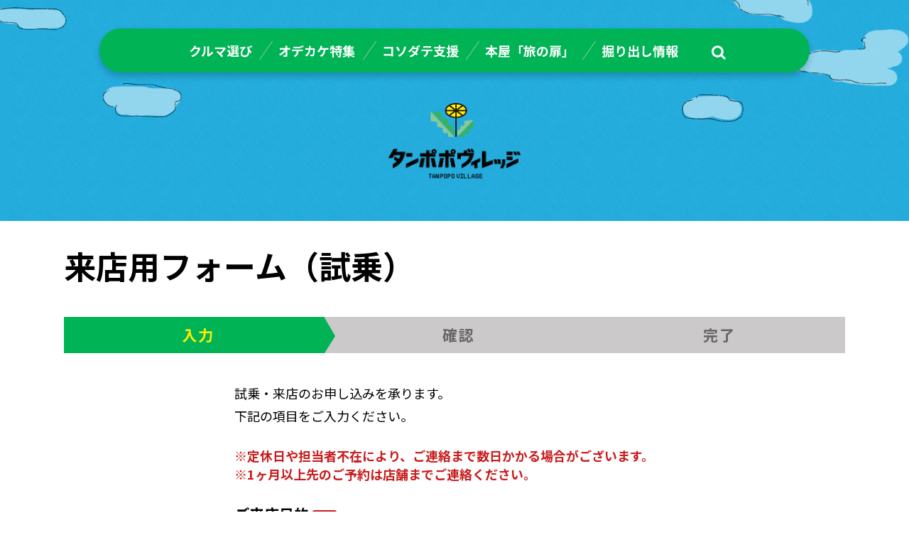

--- FILE ---
content_type: text/html; charset=UTF-8
request_url: https://www.tanpopo-village.jp/reserve/thx
body_size: 32351
content:
<!doctype html>
<html lang="ja">
<head>
    <meta charset="UTF-8">
    <meta name="viewport" content="width=device-width,user-scalable=no,maximum-scale=1"/>
    <meta http-equiv="X-UA-Compatible" content="IE=Edge"/>
    <meta name="description" content="Just another WordPress site"/>
    <meta name="keywords" content=""/>
    
    <!--　Social対応メタ -->
    <meta property="og:locale" content="ja_JP">
    <meta property="og:type" content="website">
    <meta property="og:title" content="東三河を『輪』でつなげる情報サイト「タンポポヴィレッジ」 with 東愛知日産"/>
    <meta property="og:url" content=""/>
    <meta property="og:description" content="Just another WordPress site"/>
    <meta property="og:site_name" content="東三河を『輪』でつなげる情報サイト「タンポポヴィレッジ」 with 東愛知日産"/>
    <meta property="og:image" content="https://www.tanpopo-village.jp/wp-content/themes/tanpopovillage/common/img/common/ogp_1200x630.jpg"/>
    

    <title>来店用フォーム（試乗）　完了画面 &#8211; 東三河を『輪』でつなげる情報サイト「タンポポヴィレッジ」 with 東愛知日産</title>
<meta name='robots' content='max-image-preview:large' />
<link rel='dns-prefetch' href='//www.googletagmanager.com' />
<link rel="alternate" title="oEmbed (JSON)" type="application/json+oembed" href="https://www.tanpopo-village.jp/wp-json/oembed/1.0/embed?url=https%3A%2F%2Fwww.tanpopo-village.jp%2Freserve%2Fthx" />
<link rel="alternate" title="oEmbed (XML)" type="text/xml+oembed" href="https://www.tanpopo-village.jp/wp-json/oembed/1.0/embed?url=https%3A%2F%2Fwww.tanpopo-village.jp%2Freserve%2Fthx&#038;format=xml" />
<style id='wp-img-auto-sizes-contain-inline-css' type='text/css'>
img:is([sizes=auto i],[sizes^="auto," i]){contain-intrinsic-size:3000px 1500px}
/*# sourceURL=wp-img-auto-sizes-contain-inline-css */
</style>
<link rel='stylesheet' id='mw-wp-form-css' href='https://www.tanpopo-village.jp/wp-content/plugins/mw-wp-form/css/style.css?ver=6.9' type='text/css' media='all' />
<style id='wp-emoji-styles-inline-css' type='text/css'>

	img.wp-smiley, img.emoji {
		display: inline !important;
		border: none !important;
		box-shadow: none !important;
		height: 1em !important;
		width: 1em !important;
		margin: 0 0.07em !important;
		vertical-align: -0.1em !important;
		background: none !important;
		padding: 0 !important;
	}
/*# sourceURL=wp-emoji-styles-inline-css */
</style>
<style id='wp-block-library-inline-css' type='text/css'>
:root{--wp-block-synced-color:#7a00df;--wp-block-synced-color--rgb:122,0,223;--wp-bound-block-color:var(--wp-block-synced-color);--wp-editor-canvas-background:#ddd;--wp-admin-theme-color:#007cba;--wp-admin-theme-color--rgb:0,124,186;--wp-admin-theme-color-darker-10:#006ba1;--wp-admin-theme-color-darker-10--rgb:0,107,160.5;--wp-admin-theme-color-darker-20:#005a87;--wp-admin-theme-color-darker-20--rgb:0,90,135;--wp-admin-border-width-focus:2px}@media (min-resolution:192dpi){:root{--wp-admin-border-width-focus:1.5px}}.wp-element-button{cursor:pointer}:root .has-very-light-gray-background-color{background-color:#eee}:root .has-very-dark-gray-background-color{background-color:#313131}:root .has-very-light-gray-color{color:#eee}:root .has-very-dark-gray-color{color:#313131}:root .has-vivid-green-cyan-to-vivid-cyan-blue-gradient-background{background:linear-gradient(135deg,#00d084,#0693e3)}:root .has-purple-crush-gradient-background{background:linear-gradient(135deg,#34e2e4,#4721fb 50%,#ab1dfe)}:root .has-hazy-dawn-gradient-background{background:linear-gradient(135deg,#faaca8,#dad0ec)}:root .has-subdued-olive-gradient-background{background:linear-gradient(135deg,#fafae1,#67a671)}:root .has-atomic-cream-gradient-background{background:linear-gradient(135deg,#fdd79a,#004a59)}:root .has-nightshade-gradient-background{background:linear-gradient(135deg,#330968,#31cdcf)}:root .has-midnight-gradient-background{background:linear-gradient(135deg,#020381,#2874fc)}:root{--wp--preset--font-size--normal:16px;--wp--preset--font-size--huge:42px}.has-regular-font-size{font-size:1em}.has-larger-font-size{font-size:2.625em}.has-normal-font-size{font-size:var(--wp--preset--font-size--normal)}.has-huge-font-size{font-size:var(--wp--preset--font-size--huge)}.has-text-align-center{text-align:center}.has-text-align-left{text-align:left}.has-text-align-right{text-align:right}.has-fit-text{white-space:nowrap!important}#end-resizable-editor-section{display:none}.aligncenter{clear:both}.items-justified-left{justify-content:flex-start}.items-justified-center{justify-content:center}.items-justified-right{justify-content:flex-end}.items-justified-space-between{justify-content:space-between}.screen-reader-text{border:0;clip-path:inset(50%);height:1px;margin:-1px;overflow:hidden;padding:0;position:absolute;width:1px;word-wrap:normal!important}.screen-reader-text:focus{background-color:#ddd;clip-path:none;color:#444;display:block;font-size:1em;height:auto;left:5px;line-height:normal;padding:15px 23px 14px;text-decoration:none;top:5px;width:auto;z-index:100000}html :where(.has-border-color){border-style:solid}html :where([style*=border-top-color]){border-top-style:solid}html :where([style*=border-right-color]){border-right-style:solid}html :where([style*=border-bottom-color]){border-bottom-style:solid}html :where([style*=border-left-color]){border-left-style:solid}html :where([style*=border-width]){border-style:solid}html :where([style*=border-top-width]){border-top-style:solid}html :where([style*=border-right-width]){border-right-style:solid}html :where([style*=border-bottom-width]){border-bottom-style:solid}html :where([style*=border-left-width]){border-left-style:solid}html :where(img[class*=wp-image-]){height:auto;max-width:100%}:where(figure){margin:0 0 1em}html :where(.is-position-sticky){--wp-admin--admin-bar--position-offset:var(--wp-admin--admin-bar--height,0px)}@media screen and (max-width:600px){html :where(.is-position-sticky){--wp-admin--admin-bar--position-offset:0px}}

/*# sourceURL=wp-block-library-inline-css */
</style><style id='wp-block-paragraph-inline-css' type='text/css'>
.is-small-text{font-size:.875em}.is-regular-text{font-size:1em}.is-large-text{font-size:2.25em}.is-larger-text{font-size:3em}.has-drop-cap:not(:focus):first-letter{float:left;font-size:8.4em;font-style:normal;font-weight:100;line-height:.68;margin:.05em .1em 0 0;text-transform:uppercase}body.rtl .has-drop-cap:not(:focus):first-letter{float:none;margin-left:.1em}p.has-drop-cap.has-background{overflow:hidden}:root :where(p.has-background){padding:1.25em 2.375em}:where(p.has-text-color:not(.has-link-color)) a{color:inherit}p.has-text-align-left[style*="writing-mode:vertical-lr"],p.has-text-align-right[style*="writing-mode:vertical-rl"]{rotate:180deg}
/*# sourceURL=https://www.tanpopo-village.jp/wp-includes/blocks/paragraph/style.min.css */
</style>
<style id='global-styles-inline-css' type='text/css'>
:root{--wp--preset--aspect-ratio--square: 1;--wp--preset--aspect-ratio--4-3: 4/3;--wp--preset--aspect-ratio--3-4: 3/4;--wp--preset--aspect-ratio--3-2: 3/2;--wp--preset--aspect-ratio--2-3: 2/3;--wp--preset--aspect-ratio--16-9: 16/9;--wp--preset--aspect-ratio--9-16: 9/16;--wp--preset--color--black: #000000;--wp--preset--color--cyan-bluish-gray: #abb8c3;--wp--preset--color--white: #ffffff;--wp--preset--color--pale-pink: #f78da7;--wp--preset--color--vivid-red: #cf2e2e;--wp--preset--color--luminous-vivid-orange: #ff6900;--wp--preset--color--luminous-vivid-amber: #fcb900;--wp--preset--color--light-green-cyan: #7bdcb5;--wp--preset--color--vivid-green-cyan: #00d084;--wp--preset--color--pale-cyan-blue: #8ed1fc;--wp--preset--color--vivid-cyan-blue: #0693e3;--wp--preset--color--vivid-purple: #9b51e0;--wp--preset--gradient--vivid-cyan-blue-to-vivid-purple: linear-gradient(135deg,rgb(6,147,227) 0%,rgb(155,81,224) 100%);--wp--preset--gradient--light-green-cyan-to-vivid-green-cyan: linear-gradient(135deg,rgb(122,220,180) 0%,rgb(0,208,130) 100%);--wp--preset--gradient--luminous-vivid-amber-to-luminous-vivid-orange: linear-gradient(135deg,rgb(252,185,0) 0%,rgb(255,105,0) 100%);--wp--preset--gradient--luminous-vivid-orange-to-vivid-red: linear-gradient(135deg,rgb(255,105,0) 0%,rgb(207,46,46) 100%);--wp--preset--gradient--very-light-gray-to-cyan-bluish-gray: linear-gradient(135deg,rgb(238,238,238) 0%,rgb(169,184,195) 100%);--wp--preset--gradient--cool-to-warm-spectrum: linear-gradient(135deg,rgb(74,234,220) 0%,rgb(151,120,209) 20%,rgb(207,42,186) 40%,rgb(238,44,130) 60%,rgb(251,105,98) 80%,rgb(254,248,76) 100%);--wp--preset--gradient--blush-light-purple: linear-gradient(135deg,rgb(255,206,236) 0%,rgb(152,150,240) 100%);--wp--preset--gradient--blush-bordeaux: linear-gradient(135deg,rgb(254,205,165) 0%,rgb(254,45,45) 50%,rgb(107,0,62) 100%);--wp--preset--gradient--luminous-dusk: linear-gradient(135deg,rgb(255,203,112) 0%,rgb(199,81,192) 50%,rgb(65,88,208) 100%);--wp--preset--gradient--pale-ocean: linear-gradient(135deg,rgb(255,245,203) 0%,rgb(182,227,212) 50%,rgb(51,167,181) 100%);--wp--preset--gradient--electric-grass: linear-gradient(135deg,rgb(202,248,128) 0%,rgb(113,206,126) 100%);--wp--preset--gradient--midnight: linear-gradient(135deg,rgb(2,3,129) 0%,rgb(40,116,252) 100%);--wp--preset--font-size--small: 13px;--wp--preset--font-size--medium: 20px;--wp--preset--font-size--large: 36px;--wp--preset--font-size--x-large: 42px;--wp--preset--spacing--20: 0.44rem;--wp--preset--spacing--30: 0.67rem;--wp--preset--spacing--40: 1rem;--wp--preset--spacing--50: 1.5rem;--wp--preset--spacing--60: 2.25rem;--wp--preset--spacing--70: 3.38rem;--wp--preset--spacing--80: 5.06rem;--wp--preset--shadow--natural: 6px 6px 9px rgba(0, 0, 0, 0.2);--wp--preset--shadow--deep: 12px 12px 50px rgba(0, 0, 0, 0.4);--wp--preset--shadow--sharp: 6px 6px 0px rgba(0, 0, 0, 0.2);--wp--preset--shadow--outlined: 6px 6px 0px -3px rgb(255, 255, 255), 6px 6px rgb(0, 0, 0);--wp--preset--shadow--crisp: 6px 6px 0px rgb(0, 0, 0);}:where(.is-layout-flex){gap: 0.5em;}:where(.is-layout-grid){gap: 0.5em;}body .is-layout-flex{display: flex;}.is-layout-flex{flex-wrap: wrap;align-items: center;}.is-layout-flex > :is(*, div){margin: 0;}body .is-layout-grid{display: grid;}.is-layout-grid > :is(*, div){margin: 0;}:where(.wp-block-columns.is-layout-flex){gap: 2em;}:where(.wp-block-columns.is-layout-grid){gap: 2em;}:where(.wp-block-post-template.is-layout-flex){gap: 1.25em;}:where(.wp-block-post-template.is-layout-grid){gap: 1.25em;}.has-black-color{color: var(--wp--preset--color--black) !important;}.has-cyan-bluish-gray-color{color: var(--wp--preset--color--cyan-bluish-gray) !important;}.has-white-color{color: var(--wp--preset--color--white) !important;}.has-pale-pink-color{color: var(--wp--preset--color--pale-pink) !important;}.has-vivid-red-color{color: var(--wp--preset--color--vivid-red) !important;}.has-luminous-vivid-orange-color{color: var(--wp--preset--color--luminous-vivid-orange) !important;}.has-luminous-vivid-amber-color{color: var(--wp--preset--color--luminous-vivid-amber) !important;}.has-light-green-cyan-color{color: var(--wp--preset--color--light-green-cyan) !important;}.has-vivid-green-cyan-color{color: var(--wp--preset--color--vivid-green-cyan) !important;}.has-pale-cyan-blue-color{color: var(--wp--preset--color--pale-cyan-blue) !important;}.has-vivid-cyan-blue-color{color: var(--wp--preset--color--vivid-cyan-blue) !important;}.has-vivid-purple-color{color: var(--wp--preset--color--vivid-purple) !important;}.has-black-background-color{background-color: var(--wp--preset--color--black) !important;}.has-cyan-bluish-gray-background-color{background-color: var(--wp--preset--color--cyan-bluish-gray) !important;}.has-white-background-color{background-color: var(--wp--preset--color--white) !important;}.has-pale-pink-background-color{background-color: var(--wp--preset--color--pale-pink) !important;}.has-vivid-red-background-color{background-color: var(--wp--preset--color--vivid-red) !important;}.has-luminous-vivid-orange-background-color{background-color: var(--wp--preset--color--luminous-vivid-orange) !important;}.has-luminous-vivid-amber-background-color{background-color: var(--wp--preset--color--luminous-vivid-amber) !important;}.has-light-green-cyan-background-color{background-color: var(--wp--preset--color--light-green-cyan) !important;}.has-vivid-green-cyan-background-color{background-color: var(--wp--preset--color--vivid-green-cyan) !important;}.has-pale-cyan-blue-background-color{background-color: var(--wp--preset--color--pale-cyan-blue) !important;}.has-vivid-cyan-blue-background-color{background-color: var(--wp--preset--color--vivid-cyan-blue) !important;}.has-vivid-purple-background-color{background-color: var(--wp--preset--color--vivid-purple) !important;}.has-black-border-color{border-color: var(--wp--preset--color--black) !important;}.has-cyan-bluish-gray-border-color{border-color: var(--wp--preset--color--cyan-bluish-gray) !important;}.has-white-border-color{border-color: var(--wp--preset--color--white) !important;}.has-pale-pink-border-color{border-color: var(--wp--preset--color--pale-pink) !important;}.has-vivid-red-border-color{border-color: var(--wp--preset--color--vivid-red) !important;}.has-luminous-vivid-orange-border-color{border-color: var(--wp--preset--color--luminous-vivid-orange) !important;}.has-luminous-vivid-amber-border-color{border-color: var(--wp--preset--color--luminous-vivid-amber) !important;}.has-light-green-cyan-border-color{border-color: var(--wp--preset--color--light-green-cyan) !important;}.has-vivid-green-cyan-border-color{border-color: var(--wp--preset--color--vivid-green-cyan) !important;}.has-pale-cyan-blue-border-color{border-color: var(--wp--preset--color--pale-cyan-blue) !important;}.has-vivid-cyan-blue-border-color{border-color: var(--wp--preset--color--vivid-cyan-blue) !important;}.has-vivid-purple-border-color{border-color: var(--wp--preset--color--vivid-purple) !important;}.has-vivid-cyan-blue-to-vivid-purple-gradient-background{background: var(--wp--preset--gradient--vivid-cyan-blue-to-vivid-purple) !important;}.has-light-green-cyan-to-vivid-green-cyan-gradient-background{background: var(--wp--preset--gradient--light-green-cyan-to-vivid-green-cyan) !important;}.has-luminous-vivid-amber-to-luminous-vivid-orange-gradient-background{background: var(--wp--preset--gradient--luminous-vivid-amber-to-luminous-vivid-orange) !important;}.has-luminous-vivid-orange-to-vivid-red-gradient-background{background: var(--wp--preset--gradient--luminous-vivid-orange-to-vivid-red) !important;}.has-very-light-gray-to-cyan-bluish-gray-gradient-background{background: var(--wp--preset--gradient--very-light-gray-to-cyan-bluish-gray) !important;}.has-cool-to-warm-spectrum-gradient-background{background: var(--wp--preset--gradient--cool-to-warm-spectrum) !important;}.has-blush-light-purple-gradient-background{background: var(--wp--preset--gradient--blush-light-purple) !important;}.has-blush-bordeaux-gradient-background{background: var(--wp--preset--gradient--blush-bordeaux) !important;}.has-luminous-dusk-gradient-background{background: var(--wp--preset--gradient--luminous-dusk) !important;}.has-pale-ocean-gradient-background{background: var(--wp--preset--gradient--pale-ocean) !important;}.has-electric-grass-gradient-background{background: var(--wp--preset--gradient--electric-grass) !important;}.has-midnight-gradient-background{background: var(--wp--preset--gradient--midnight) !important;}.has-small-font-size{font-size: var(--wp--preset--font-size--small) !important;}.has-medium-font-size{font-size: var(--wp--preset--font-size--medium) !important;}.has-large-font-size{font-size: var(--wp--preset--font-size--large) !important;}.has-x-large-font-size{font-size: var(--wp--preset--font-size--x-large) !important;}
/*# sourceURL=global-styles-inline-css */
</style>

<style id='classic-theme-styles-inline-css' type='text/css'>
/*! This file is auto-generated */
.wp-block-button__link{color:#fff;background-color:#32373c;border-radius:9999px;box-shadow:none;text-decoration:none;padding:calc(.667em + 2px) calc(1.333em + 2px);font-size:1.125em}.wp-block-file__button{background:#32373c;color:#fff;text-decoration:none}
/*# sourceURL=/wp-includes/css/classic-themes.min.css */
</style>
<link rel='stylesheet' id='css-import-css' href='https://www.tanpopo-village.jp/wp-content/themes/tanpopovillage/common/css/import.css?ver=6.9' type='text/css' media='all' />
<link rel='stylesheet' id='css-slick-css' href='https://www.tanpopo-village.jp/wp-content/themes/tanpopovillage/common/css/slick.css?ver=6.9' type='text/css' media='all' />
<link rel='stylesheet' id='css-contact-css' href='https://www.tanpopo-village.jp/wp-content/themes/tanpopovillage/common/css/contact.css?ver=6.9' type='text/css' media='all' />
<script type="text/javascript" src="https://www.tanpopo-village.jp/wp-includes/js/jquery/jquery.min.js?ver=3.7.1" id="jquery-core-js"></script>
<script type="text/javascript" src="https://www.tanpopo-village.jp/wp-includes/js/jquery/jquery-migrate.min.js?ver=3.4.1" id="jquery-migrate-js"></script>
<script type="text/javascript" src="https://www.tanpopo-village.jp/wp-content/themes/tanpopovillage/common/js/jquery-3.6.3.min.js?ver=6.9" id="js-jquery-js"></script>
<script type="text/javascript" src="https://www.tanpopo-village.jp/wp-content/themes/tanpopovillage/common/js/base.js?ver=6.9" id="js-base-js"></script>
<script type="text/javascript" src="https://www.tanpopo-village.jp/wp-content/themes/tanpopovillage/common/js/slick.min.js?ver=6.9" id="js-slick-js"></script>
<link rel="https://api.w.org/" href="https://www.tanpopo-village.jp/wp-json/" /><link rel="alternate" title="JSON" type="application/json" href="https://www.tanpopo-village.jp/wp-json/wp/v2/pages/185" /><link rel="EditURI" type="application/rsd+xml" title="RSD" href="https://www.tanpopo-village.jp/xmlrpc.php?rsd" />
<meta name="generator" content="WordPress 6.9" />
<link rel="canonical" href="https://www.tanpopo-village.jp/reserve/thx" />
<link rel='shortlink' href='https://www.tanpopo-village.jp/?p=185' />
<meta name="generator" content="Site Kit by Google 1.168.0" /><link rel="icon" href="https://www.tanpopo-village.jp/wp-content/uploads/2023/04/cropped-favicon-32x32.png" sizes="32x32" />
<link rel="icon" href="https://www.tanpopo-village.jp/wp-content/uploads/2023/04/cropped-favicon-192x192.png" sizes="192x192" />
<link rel="apple-touch-icon" href="https://www.tanpopo-village.jp/wp-content/uploads/2023/04/cropped-favicon-180x180.png" />
<meta name="msapplication-TileImage" content="https://www.tanpopo-village.jp/wp-content/uploads/2023/04/cropped-favicon-270x270.png" />
</head>
<body class="wp-singular page-template-default page page-id-185 page-child parent-pageid-180 wp-theme-tanpopovillage">
<!-- Google Tag Manager -->
<noscript><iframe src="//www.googletagmanager.com/ns.html?id=GTM-K4PLQT"
                  height="0" width="0" style="display:none;visibility:hidden"></iframe></noscript>
<script>(function(w,d,s,l,i){w[l]=w[l]||[];w[l].push({'gtm.start':
            new Date().getTime(),event:'gtm.js'});var f=d.getElementsByTagName(s)[0],
        j=d.createElement(s),dl=l!='dataLayer'?'&l='+l:'';j.async=true;j.src=
        '//www.googletagmanager.com/gtm.js?id='+i+dl;f.parentNode.insertBefore(j,f);
    })(window,document,'script','dataLayer','GTM-K4PLQT');</script>
<!-- End Google Tag Manager -->
<header id="header">
    <div class="gnavi">
        <div class="flex">
            <nav>
                <ul class="flex">
                    <li class="link"><a href="https://www.tanpopo-village.jp/kuruma">クルマ選び</a></li>
                    <li class="link"><a href="https://www.tanpopo-village.jp/odekake">オデカケ特集</a></li>
                    <li class="link"><a href="https://www.tanpopo-village.jp/kosodate">コソダテ支援</a></li>
                    <li class="link"><a href="https://www.tanpopo-village.jp/book">本屋「旅の扉」</a></li>
                    <li class="link"><a href="https://www.tanpopo-village.jp/campaign">掘り出し情報</a></li>
                </ul>
            </nav>
            <div class="search-btn"><img src="https://www.tanpopo-village.jp/wp-content/themes/tanpopovillage/common/img/common/ico_search@2x.png" width="20" alt="キーワード検索"></div>
            <form role="search" method="get" class="search-form" action="/">
                <label for="">
                    <span class="screen-reader-text"></span>
                    <input type="search" id="" class="search-field" placeholder="キーワード検索" value="" name="s" />
                </label>
                <input type="submit" class="search-submit" value="検索" />
            </form>
            <div class="sp">
                <ul class="flex sub">
                    <li class="item"><a href="https://www.tanpopo-village.jp/news">NEWS</a></li>
                    <li class="item"><a href="https://www.tanpopo-village.jp/about">タンポポヴィレッジについて</a></li>
                    <li class="item"><a href="https://www.tanpopo-village.jp/company">運営会社情報</a></li>
                    <li class="item"><a href="https://www.tanpopo-village.jp/privacypolicy">プライバシーポリシー</a></li>
                </ul>
                <ul class="flex sns">
                    <li><a href="https://www.facebook.com/tanpopovillage" target="_blank" rel="noopener noreferrer"><img src="https://www.tanpopo-village.jp/wp-content/themes/tanpopovillage/common/img/common/ico_sns_fb@2x.png" width="15" alt="facebook"></a></li>
                    <li><a href="https://twitter.com/tanpopo_village" target="_blank" rel="noopener noreferrer"><img src="https://www.tanpopo-village.jp/wp-content/themes/tanpopovillage/common/img/common/ico_sns_tw@2x.png" width="32" alt="twitter"></a></li>
                    <li><a href="https://line.me/ti/p/%40dfz1955c" target="_blank" rel="noopener noreferrer"><img src="https://www.tanpopo-village.jp/wp-content/themes/tanpopovillage/common/img/common/ico_sns_line@2x.png" width="28" alt="line"></a></li>
                    <li><a href="https://www.instagram.com/tanpopo_vc/" target="_blank" rel="noopener noreferrer"><img src="https://www.tanpopo-village.jp/wp-content/themes/tanpopovillage/common/img/common/ico_sns_ig@2x.png" width="28" alt="Instagram"></a></li>
                </ul>
            </div>
        </div>
    </div>
    <div class="sp menu-trigger">
        <div class="ico">
            <span></span>
            <span></span>
            <span></span>
        </div>
    </div>
    <div class="logo"><a href="https://www.tanpopo-village.jp/"><img src="https://www.tanpopo-village.jp/wp-content/themes/tanpopovillage/common/img/common/h_logo@2x.png" alt="タンポポヴィレッジ 見つかる！東三河の「暮らしの魅力」と「クルマ選びの最適解」" width="186"></a></div>
</header>    <div id="contents">
        <div class="wrap-common">
            <h1 class="page-title">来店用フォーム（試乗）　完了画面</h1>
        </div>
        		<script type="text/javascript">
		window.location = "https://www.tanpopo-village.jp/reserve";
		</script>
		
<div id="mw_wp_form_mw-wp-form-178" class="mw_wp_form mw_wp_form_direct_access_error">
				このページには直接アクセスできません。<br />
			<!-- end .mw_wp_form --></div>

    </div>
    
    <!--　▼▼▼breadcrumb▼▼▼　-->
    <div class="breadcrumb">
        <ol class="wrap-common">
            <li><a href="https://www.tanpopo-village.jp/" class="b-breadcrumb-item-link">TOP</a></li>
            <li>来店用フォーム（試乗）　完了画面</li>
        </ol>
    </div>
    <!--　△△△breadcrumb△△△　-->

<!--　▼▼▼footer▼▼▼　-->
<div class="btn-totop">TOPへ</div>
<nav class="sp-btm-nav">
    <ul class="flex">
        <li class="item kuruma"><a href="https://www.tanpopo-village.jp/kuruma"><span class="ico"><img src="https://www.tanpopo-village.jp/wp-content/themes/tanpopovillage/common/img/common/b_menu_car@2x.png" alt="" width="40"></span><span>クルマ選び</span></a></li>
        <li class="item odekake"><a href="https://www.tanpopo-village.jp/odekake"><span class="ico"><img src="https://www.tanpopo-village.jp/wp-content/themes/tanpopovillage/common/img/common/b_menu_odekake@2x.png" alt="" width="35"></span><span>オデカケ特集</span></a></li>
        <li class="item kosodate"><a href="https://www.tanpopo-village.jp/kosodate"><span class="ico"><img src="https://www.tanpopo-village.jp/wp-content/themes/tanpopovillage/common/img/common/b_menu_kosodate@2x.png" alt="" width="40"></span><span>コソダテ支援</span></a></li>
        <li class="item book"><a href="https://www.tanpopo-village.jp/book"><span class="ico"><img src="https://www.tanpopo-village.jp/wp-content/themes/tanpopovillage/common/img/common/b_menu_book@2x.png" alt="" width="36"></span><span>本屋「旅の扉」</span></a></li>
        <li class="item horidashi"><a href="https://www.tanpopo-village.jp/campaign"><span class="ico"><img src="https://www.tanpopo-village.jp/wp-content/themes/tanpopovillage/common/img/common/b_menu_horidashi@2x.png" alt="" width="46"></span><span>掘り出し情報</span></a></li>
    </ul>
</nav>
<footer id="footer">
    <div class="wrap-common">
        <div class="txtcenter"><a class="logo" href="https://www.tanpopo-village.jp/"><img src="https://www.tanpopo-village.jp/wp-content/themes/tanpopovillage/common/img/common/h_logo@2x.png" alt="タンポポヴィレッジ" width="148"></a></div>
        <ul class="f-navi flex">
            <li class="item"><a href="https://www.tanpopo-village.jp/kuruma">クルマ選び</a></li>
            <li class="item"><a href="https://www.tanpopo-village.jp/odekake">オデカケ特集</a></li>
            <li class="item"><a href="https://www.tanpopo-village.jp/kosodate">コソダテ支援</a></li>
            <li class="item"><a href="https://www.tanpopo-village.jp/book">本屋「旅の扉」</a></li>
            <li class="item"><a href="https://www.tanpopo-village.jp/campaign">掘り出し情報</a></li>
            <li class="item"><a href="https://www.tanpopo-village.jp/about">タンポポヴィレッジについて</a></li>
            <li class="item"><a href="https://www.tanpopo-village.jp/news">NEWS</a></li>
        </ul>
    </div>
    <div class="f-btm">
        <div class="wrap-common">
            <div class="inner">
                <div class="f-info">
                    <div class="f-info-logo"><img src="https://www.tanpopo-village.jp/wp-content/themes/tanpopovillage/common/img/common/f_logo@2x.png" alt="東愛知日産" width="134"></div>
                    <address>〒440-0083<br>豊橋市下地町字操穴 43番地
                    </address>
                    <span class="tel">TEL:0532-53-1171（代表）</span>
                </div>
                <ul class="flex f-sns">
                    <li><a href="https://www.facebook.com/tanpopovillage" target="_blank" rel="noopener noreferrer"><img src="https://www.tanpopo-village.jp/wp-content/themes/tanpopovillage/common/img/common/ico_sns_fb@2x.png" width="15" alt="facebook"></a></li>
                    <li><a href="https://twitter.com/tanpopo_VC" target="_blank" rel="noopener noreferrer"><img src="https://www.tanpopo-village.jp/wp-content/themes/tanpopovillage/common/img/common/ico_sns_tw@2x.png" width="32" alt="twitter"></a></li>
                    <li><a href="https://line.me/ti/p/%40dfz1955c" target="_blank" rel="noopener noreferrer"><img src="https://www.tanpopo-village.jp/wp-content/themes/tanpopovillage/common/img/common/ico_sns_line@2x.png" width="28" alt="line"></a></li>
                    <li><a href="https://www.instagram.com/tanpopo_vc/" target="_blank" rel="noopener noreferrer"><img src="https://www.tanpopo-village.jp/wp-content/themes/tanpopovillage/common/img/common/ico_sns_ig@2x.png" width="28" alt="Instagram"></a></li>
                </ul>
                <ul class="flex f-link">
                    <li><a href="https://www.tanpopo-village.jp/company">運営会社情報</a></li>
                    <li><a href="https://www.tanpopo-village.jp/privacypolicy">プライバシーポリシー</a></li>
                </ul>
            </div>
            <div class="f-copyright">Copyright © 東愛知日産自動車株式会社 All rights Reserved.</div>
        </div>
    </div>
</footer>

<!--　△△△footer△△△　-->

<div class="overlay"></div>

<script type="speculationrules">
{"prefetch":[{"source":"document","where":{"and":[{"href_matches":"/*"},{"not":{"href_matches":["/wp-*.php","/wp-admin/*","/wp-content/uploads/*","/wp-content/*","/wp-content/plugins/*","/wp-content/themes/tanpopovillage/*","/*\\?(.+)"]}},{"not":{"selector_matches":"a[rel~=\"nofollow\"]"}},{"not":{"selector_matches":".no-prefetch, .no-prefetch a"}}]},"eagerness":"conservative"}]}
</script>
<script type="text/javascript" src="https://www.tanpopo-village.jp/wp-content/plugins/mw-wp-form/js/form.js?ver=6.9" id="mw-wp-form-js"></script>
<script id="wp-emoji-settings" type="application/json">
{"baseUrl":"https://s.w.org/images/core/emoji/17.0.2/72x72/","ext":".png","svgUrl":"https://s.w.org/images/core/emoji/17.0.2/svg/","svgExt":".svg","source":{"concatemoji":"https://www.tanpopo-village.jp/wp-includes/js/wp-emoji-release.min.js?ver=6.9"}}
</script>
<script type="module">
/* <![CDATA[ */
/*! This file is auto-generated */
const a=JSON.parse(document.getElementById("wp-emoji-settings").textContent),o=(window._wpemojiSettings=a,"wpEmojiSettingsSupports"),s=["flag","emoji"];function i(e){try{var t={supportTests:e,timestamp:(new Date).valueOf()};sessionStorage.setItem(o,JSON.stringify(t))}catch(e){}}function c(e,t,n){e.clearRect(0,0,e.canvas.width,e.canvas.height),e.fillText(t,0,0);t=new Uint32Array(e.getImageData(0,0,e.canvas.width,e.canvas.height).data);e.clearRect(0,0,e.canvas.width,e.canvas.height),e.fillText(n,0,0);const a=new Uint32Array(e.getImageData(0,0,e.canvas.width,e.canvas.height).data);return t.every((e,t)=>e===a[t])}function p(e,t){e.clearRect(0,0,e.canvas.width,e.canvas.height),e.fillText(t,0,0);var n=e.getImageData(16,16,1,1);for(let e=0;e<n.data.length;e++)if(0!==n.data[e])return!1;return!0}function u(e,t,n,a){switch(t){case"flag":return n(e,"\ud83c\udff3\ufe0f\u200d\u26a7\ufe0f","\ud83c\udff3\ufe0f\u200b\u26a7\ufe0f")?!1:!n(e,"\ud83c\udde8\ud83c\uddf6","\ud83c\udde8\u200b\ud83c\uddf6")&&!n(e,"\ud83c\udff4\udb40\udc67\udb40\udc62\udb40\udc65\udb40\udc6e\udb40\udc67\udb40\udc7f","\ud83c\udff4\u200b\udb40\udc67\u200b\udb40\udc62\u200b\udb40\udc65\u200b\udb40\udc6e\u200b\udb40\udc67\u200b\udb40\udc7f");case"emoji":return!a(e,"\ud83e\u1fac8")}return!1}function f(e,t,n,a){let r;const o=(r="undefined"!=typeof WorkerGlobalScope&&self instanceof WorkerGlobalScope?new OffscreenCanvas(300,150):document.createElement("canvas")).getContext("2d",{willReadFrequently:!0}),s=(o.textBaseline="top",o.font="600 32px Arial",{});return e.forEach(e=>{s[e]=t(o,e,n,a)}),s}function r(e){var t=document.createElement("script");t.src=e,t.defer=!0,document.head.appendChild(t)}a.supports={everything:!0,everythingExceptFlag:!0},new Promise(t=>{let n=function(){try{var e=JSON.parse(sessionStorage.getItem(o));if("object"==typeof e&&"number"==typeof e.timestamp&&(new Date).valueOf()<e.timestamp+604800&&"object"==typeof e.supportTests)return e.supportTests}catch(e){}return null}();if(!n){if("undefined"!=typeof Worker&&"undefined"!=typeof OffscreenCanvas&&"undefined"!=typeof URL&&URL.createObjectURL&&"undefined"!=typeof Blob)try{var e="postMessage("+f.toString()+"("+[JSON.stringify(s),u.toString(),c.toString(),p.toString()].join(",")+"));",a=new Blob([e],{type:"text/javascript"});const r=new Worker(URL.createObjectURL(a),{name:"wpTestEmojiSupports"});return void(r.onmessage=e=>{i(n=e.data),r.terminate(),t(n)})}catch(e){}i(n=f(s,u,c,p))}t(n)}).then(e=>{for(const n in e)a.supports[n]=e[n],a.supports.everything=a.supports.everything&&a.supports[n],"flag"!==n&&(a.supports.everythingExceptFlag=a.supports.everythingExceptFlag&&a.supports[n]);var t;a.supports.everythingExceptFlag=a.supports.everythingExceptFlag&&!a.supports.flag,a.supports.everything||((t=a.source||{}).concatemoji?r(t.concatemoji):t.wpemoji&&t.twemoji&&(r(t.twemoji),r(t.wpemoji)))});
//# sourceURL=https://www.tanpopo-village.jp/wp-includes/js/wp-emoji-loader.min.js
/* ]]> */
</script>
</body>
</html>

--- FILE ---
content_type: text/html; charset=UTF-8
request_url: https://www.tanpopo-village.jp/reserve
body_size: 48391
content:
<!doctype html>
<html lang="ja">
<head>
    <meta charset="UTF-8">
    <meta name="viewport" content="width=device-width,user-scalable=no,maximum-scale=1"/>
    <meta http-equiv="X-UA-Compatible" content="IE=Edge"/>
    <meta name="description" content="Just another WordPress site"/>
    <meta name="keywords" content=""/>
    
    <!--　Social対応メタ -->
    <meta property="og:locale" content="ja_JP">
    <meta property="og:type" content="website">
    <meta property="og:title" content="東三河を『輪』でつなげる情報サイト「タンポポヴィレッジ」 with 東愛知日産"/>
    <meta property="og:url" content=""/>
    <meta property="og:description" content="Just another WordPress site"/>
    <meta property="og:site_name" content="東三河を『輪』でつなげる情報サイト「タンポポヴィレッジ」 with 東愛知日産"/>
    <meta property="og:image" content="https://www.tanpopo-village.jp/wp-content/themes/tanpopovillage/common/img/common/ogp_1200x630.jpg"/>
    

    <title>来店用フォーム（試乗） &#8211; 東三河を『輪』でつなげる情報サイト「タンポポヴィレッジ」 with 東愛知日産</title>
<meta name='robots' content='max-image-preview:large' />
<link rel='dns-prefetch' href='//www.googletagmanager.com' />
<link rel="alternate" title="oEmbed (JSON)" type="application/json+oembed" href="https://www.tanpopo-village.jp/wp-json/oembed/1.0/embed?url=https%3A%2F%2Fwww.tanpopo-village.jp%2Freserve" />
<link rel="alternate" title="oEmbed (XML)" type="text/xml+oembed" href="https://www.tanpopo-village.jp/wp-json/oembed/1.0/embed?url=https%3A%2F%2Fwww.tanpopo-village.jp%2Freserve&#038;format=xml" />
<style id='wp-img-auto-sizes-contain-inline-css' type='text/css'>
img:is([sizes=auto i],[sizes^="auto," i]){contain-intrinsic-size:3000px 1500px}
/*# sourceURL=wp-img-auto-sizes-contain-inline-css */
</style>
<link rel='stylesheet' id='mw-wp-form-css' href='https://www.tanpopo-village.jp/wp-content/plugins/mw-wp-form/css/style.css?ver=6.9' type='text/css' media='all' />
<style id='wp-emoji-styles-inline-css' type='text/css'>

	img.wp-smiley, img.emoji {
		display: inline !important;
		border: none !important;
		box-shadow: none !important;
		height: 1em !important;
		width: 1em !important;
		margin: 0 0.07em !important;
		vertical-align: -0.1em !important;
		background: none !important;
		padding: 0 !important;
	}
/*# sourceURL=wp-emoji-styles-inline-css */
</style>
<style id='wp-block-library-inline-css' type='text/css'>
:root{--wp-block-synced-color:#7a00df;--wp-block-synced-color--rgb:122,0,223;--wp-bound-block-color:var(--wp-block-synced-color);--wp-editor-canvas-background:#ddd;--wp-admin-theme-color:#007cba;--wp-admin-theme-color--rgb:0,124,186;--wp-admin-theme-color-darker-10:#006ba1;--wp-admin-theme-color-darker-10--rgb:0,107,160.5;--wp-admin-theme-color-darker-20:#005a87;--wp-admin-theme-color-darker-20--rgb:0,90,135;--wp-admin-border-width-focus:2px}@media (min-resolution:192dpi){:root{--wp-admin-border-width-focus:1.5px}}.wp-element-button{cursor:pointer}:root .has-very-light-gray-background-color{background-color:#eee}:root .has-very-dark-gray-background-color{background-color:#313131}:root .has-very-light-gray-color{color:#eee}:root .has-very-dark-gray-color{color:#313131}:root .has-vivid-green-cyan-to-vivid-cyan-blue-gradient-background{background:linear-gradient(135deg,#00d084,#0693e3)}:root .has-purple-crush-gradient-background{background:linear-gradient(135deg,#34e2e4,#4721fb 50%,#ab1dfe)}:root .has-hazy-dawn-gradient-background{background:linear-gradient(135deg,#faaca8,#dad0ec)}:root .has-subdued-olive-gradient-background{background:linear-gradient(135deg,#fafae1,#67a671)}:root .has-atomic-cream-gradient-background{background:linear-gradient(135deg,#fdd79a,#004a59)}:root .has-nightshade-gradient-background{background:linear-gradient(135deg,#330968,#31cdcf)}:root .has-midnight-gradient-background{background:linear-gradient(135deg,#020381,#2874fc)}:root{--wp--preset--font-size--normal:16px;--wp--preset--font-size--huge:42px}.has-regular-font-size{font-size:1em}.has-larger-font-size{font-size:2.625em}.has-normal-font-size{font-size:var(--wp--preset--font-size--normal)}.has-huge-font-size{font-size:var(--wp--preset--font-size--huge)}.has-text-align-center{text-align:center}.has-text-align-left{text-align:left}.has-text-align-right{text-align:right}.has-fit-text{white-space:nowrap!important}#end-resizable-editor-section{display:none}.aligncenter{clear:both}.items-justified-left{justify-content:flex-start}.items-justified-center{justify-content:center}.items-justified-right{justify-content:flex-end}.items-justified-space-between{justify-content:space-between}.screen-reader-text{border:0;clip-path:inset(50%);height:1px;margin:-1px;overflow:hidden;padding:0;position:absolute;width:1px;word-wrap:normal!important}.screen-reader-text:focus{background-color:#ddd;clip-path:none;color:#444;display:block;font-size:1em;height:auto;left:5px;line-height:normal;padding:15px 23px 14px;text-decoration:none;top:5px;width:auto;z-index:100000}html :where(.has-border-color){border-style:solid}html :where([style*=border-top-color]){border-top-style:solid}html :where([style*=border-right-color]){border-right-style:solid}html :where([style*=border-bottom-color]){border-bottom-style:solid}html :where([style*=border-left-color]){border-left-style:solid}html :where([style*=border-width]){border-style:solid}html :where([style*=border-top-width]){border-top-style:solid}html :where([style*=border-right-width]){border-right-style:solid}html :where([style*=border-bottom-width]){border-bottom-style:solid}html :where([style*=border-left-width]){border-left-style:solid}html :where(img[class*=wp-image-]){height:auto;max-width:100%}:where(figure){margin:0 0 1em}html :where(.is-position-sticky){--wp-admin--admin-bar--position-offset:var(--wp-admin--admin-bar--height,0px)}@media screen and (max-width:600px){html :where(.is-position-sticky){--wp-admin--admin-bar--position-offset:0px}}

/*# sourceURL=wp-block-library-inline-css */
</style><style id='global-styles-inline-css' type='text/css'>
:root{--wp--preset--aspect-ratio--square: 1;--wp--preset--aspect-ratio--4-3: 4/3;--wp--preset--aspect-ratio--3-4: 3/4;--wp--preset--aspect-ratio--3-2: 3/2;--wp--preset--aspect-ratio--2-3: 2/3;--wp--preset--aspect-ratio--16-9: 16/9;--wp--preset--aspect-ratio--9-16: 9/16;--wp--preset--color--black: #000000;--wp--preset--color--cyan-bluish-gray: #abb8c3;--wp--preset--color--white: #ffffff;--wp--preset--color--pale-pink: #f78da7;--wp--preset--color--vivid-red: #cf2e2e;--wp--preset--color--luminous-vivid-orange: #ff6900;--wp--preset--color--luminous-vivid-amber: #fcb900;--wp--preset--color--light-green-cyan: #7bdcb5;--wp--preset--color--vivid-green-cyan: #00d084;--wp--preset--color--pale-cyan-blue: #8ed1fc;--wp--preset--color--vivid-cyan-blue: #0693e3;--wp--preset--color--vivid-purple: #9b51e0;--wp--preset--gradient--vivid-cyan-blue-to-vivid-purple: linear-gradient(135deg,rgb(6,147,227) 0%,rgb(155,81,224) 100%);--wp--preset--gradient--light-green-cyan-to-vivid-green-cyan: linear-gradient(135deg,rgb(122,220,180) 0%,rgb(0,208,130) 100%);--wp--preset--gradient--luminous-vivid-amber-to-luminous-vivid-orange: linear-gradient(135deg,rgb(252,185,0) 0%,rgb(255,105,0) 100%);--wp--preset--gradient--luminous-vivid-orange-to-vivid-red: linear-gradient(135deg,rgb(255,105,0) 0%,rgb(207,46,46) 100%);--wp--preset--gradient--very-light-gray-to-cyan-bluish-gray: linear-gradient(135deg,rgb(238,238,238) 0%,rgb(169,184,195) 100%);--wp--preset--gradient--cool-to-warm-spectrum: linear-gradient(135deg,rgb(74,234,220) 0%,rgb(151,120,209) 20%,rgb(207,42,186) 40%,rgb(238,44,130) 60%,rgb(251,105,98) 80%,rgb(254,248,76) 100%);--wp--preset--gradient--blush-light-purple: linear-gradient(135deg,rgb(255,206,236) 0%,rgb(152,150,240) 100%);--wp--preset--gradient--blush-bordeaux: linear-gradient(135deg,rgb(254,205,165) 0%,rgb(254,45,45) 50%,rgb(107,0,62) 100%);--wp--preset--gradient--luminous-dusk: linear-gradient(135deg,rgb(255,203,112) 0%,rgb(199,81,192) 50%,rgb(65,88,208) 100%);--wp--preset--gradient--pale-ocean: linear-gradient(135deg,rgb(255,245,203) 0%,rgb(182,227,212) 50%,rgb(51,167,181) 100%);--wp--preset--gradient--electric-grass: linear-gradient(135deg,rgb(202,248,128) 0%,rgb(113,206,126) 100%);--wp--preset--gradient--midnight: linear-gradient(135deg,rgb(2,3,129) 0%,rgb(40,116,252) 100%);--wp--preset--font-size--small: 13px;--wp--preset--font-size--medium: 20px;--wp--preset--font-size--large: 36px;--wp--preset--font-size--x-large: 42px;--wp--preset--spacing--20: 0.44rem;--wp--preset--spacing--30: 0.67rem;--wp--preset--spacing--40: 1rem;--wp--preset--spacing--50: 1.5rem;--wp--preset--spacing--60: 2.25rem;--wp--preset--spacing--70: 3.38rem;--wp--preset--spacing--80: 5.06rem;--wp--preset--shadow--natural: 6px 6px 9px rgba(0, 0, 0, 0.2);--wp--preset--shadow--deep: 12px 12px 50px rgba(0, 0, 0, 0.4);--wp--preset--shadow--sharp: 6px 6px 0px rgba(0, 0, 0, 0.2);--wp--preset--shadow--outlined: 6px 6px 0px -3px rgb(255, 255, 255), 6px 6px rgb(0, 0, 0);--wp--preset--shadow--crisp: 6px 6px 0px rgb(0, 0, 0);}:where(.is-layout-flex){gap: 0.5em;}:where(.is-layout-grid){gap: 0.5em;}body .is-layout-flex{display: flex;}.is-layout-flex{flex-wrap: wrap;align-items: center;}.is-layout-flex > :is(*, div){margin: 0;}body .is-layout-grid{display: grid;}.is-layout-grid > :is(*, div){margin: 0;}:where(.wp-block-columns.is-layout-flex){gap: 2em;}:where(.wp-block-columns.is-layout-grid){gap: 2em;}:where(.wp-block-post-template.is-layout-flex){gap: 1.25em;}:where(.wp-block-post-template.is-layout-grid){gap: 1.25em;}.has-black-color{color: var(--wp--preset--color--black) !important;}.has-cyan-bluish-gray-color{color: var(--wp--preset--color--cyan-bluish-gray) !important;}.has-white-color{color: var(--wp--preset--color--white) !important;}.has-pale-pink-color{color: var(--wp--preset--color--pale-pink) !important;}.has-vivid-red-color{color: var(--wp--preset--color--vivid-red) !important;}.has-luminous-vivid-orange-color{color: var(--wp--preset--color--luminous-vivid-orange) !important;}.has-luminous-vivid-amber-color{color: var(--wp--preset--color--luminous-vivid-amber) !important;}.has-light-green-cyan-color{color: var(--wp--preset--color--light-green-cyan) !important;}.has-vivid-green-cyan-color{color: var(--wp--preset--color--vivid-green-cyan) !important;}.has-pale-cyan-blue-color{color: var(--wp--preset--color--pale-cyan-blue) !important;}.has-vivid-cyan-blue-color{color: var(--wp--preset--color--vivid-cyan-blue) !important;}.has-vivid-purple-color{color: var(--wp--preset--color--vivid-purple) !important;}.has-black-background-color{background-color: var(--wp--preset--color--black) !important;}.has-cyan-bluish-gray-background-color{background-color: var(--wp--preset--color--cyan-bluish-gray) !important;}.has-white-background-color{background-color: var(--wp--preset--color--white) !important;}.has-pale-pink-background-color{background-color: var(--wp--preset--color--pale-pink) !important;}.has-vivid-red-background-color{background-color: var(--wp--preset--color--vivid-red) !important;}.has-luminous-vivid-orange-background-color{background-color: var(--wp--preset--color--luminous-vivid-orange) !important;}.has-luminous-vivid-amber-background-color{background-color: var(--wp--preset--color--luminous-vivid-amber) !important;}.has-light-green-cyan-background-color{background-color: var(--wp--preset--color--light-green-cyan) !important;}.has-vivid-green-cyan-background-color{background-color: var(--wp--preset--color--vivid-green-cyan) !important;}.has-pale-cyan-blue-background-color{background-color: var(--wp--preset--color--pale-cyan-blue) !important;}.has-vivid-cyan-blue-background-color{background-color: var(--wp--preset--color--vivid-cyan-blue) !important;}.has-vivid-purple-background-color{background-color: var(--wp--preset--color--vivid-purple) !important;}.has-black-border-color{border-color: var(--wp--preset--color--black) !important;}.has-cyan-bluish-gray-border-color{border-color: var(--wp--preset--color--cyan-bluish-gray) !important;}.has-white-border-color{border-color: var(--wp--preset--color--white) !important;}.has-pale-pink-border-color{border-color: var(--wp--preset--color--pale-pink) !important;}.has-vivid-red-border-color{border-color: var(--wp--preset--color--vivid-red) !important;}.has-luminous-vivid-orange-border-color{border-color: var(--wp--preset--color--luminous-vivid-orange) !important;}.has-luminous-vivid-amber-border-color{border-color: var(--wp--preset--color--luminous-vivid-amber) !important;}.has-light-green-cyan-border-color{border-color: var(--wp--preset--color--light-green-cyan) !important;}.has-vivid-green-cyan-border-color{border-color: var(--wp--preset--color--vivid-green-cyan) !important;}.has-pale-cyan-blue-border-color{border-color: var(--wp--preset--color--pale-cyan-blue) !important;}.has-vivid-cyan-blue-border-color{border-color: var(--wp--preset--color--vivid-cyan-blue) !important;}.has-vivid-purple-border-color{border-color: var(--wp--preset--color--vivid-purple) !important;}.has-vivid-cyan-blue-to-vivid-purple-gradient-background{background: var(--wp--preset--gradient--vivid-cyan-blue-to-vivid-purple) !important;}.has-light-green-cyan-to-vivid-green-cyan-gradient-background{background: var(--wp--preset--gradient--light-green-cyan-to-vivid-green-cyan) !important;}.has-luminous-vivid-amber-to-luminous-vivid-orange-gradient-background{background: var(--wp--preset--gradient--luminous-vivid-amber-to-luminous-vivid-orange) !important;}.has-luminous-vivid-orange-to-vivid-red-gradient-background{background: var(--wp--preset--gradient--luminous-vivid-orange-to-vivid-red) !important;}.has-very-light-gray-to-cyan-bluish-gray-gradient-background{background: var(--wp--preset--gradient--very-light-gray-to-cyan-bluish-gray) !important;}.has-cool-to-warm-spectrum-gradient-background{background: var(--wp--preset--gradient--cool-to-warm-spectrum) !important;}.has-blush-light-purple-gradient-background{background: var(--wp--preset--gradient--blush-light-purple) !important;}.has-blush-bordeaux-gradient-background{background: var(--wp--preset--gradient--blush-bordeaux) !important;}.has-luminous-dusk-gradient-background{background: var(--wp--preset--gradient--luminous-dusk) !important;}.has-pale-ocean-gradient-background{background: var(--wp--preset--gradient--pale-ocean) !important;}.has-electric-grass-gradient-background{background: var(--wp--preset--gradient--electric-grass) !important;}.has-midnight-gradient-background{background: var(--wp--preset--gradient--midnight) !important;}.has-small-font-size{font-size: var(--wp--preset--font-size--small) !important;}.has-medium-font-size{font-size: var(--wp--preset--font-size--medium) !important;}.has-large-font-size{font-size: var(--wp--preset--font-size--large) !important;}.has-x-large-font-size{font-size: var(--wp--preset--font-size--x-large) !important;}
/*# sourceURL=global-styles-inline-css */
</style>

<style id='classic-theme-styles-inline-css' type='text/css'>
/*! This file is auto-generated */
.wp-block-button__link{color:#fff;background-color:#32373c;border-radius:9999px;box-shadow:none;text-decoration:none;padding:calc(.667em + 2px) calc(1.333em + 2px);font-size:1.125em}.wp-block-file__button{background:#32373c;color:#fff;text-decoration:none}
/*# sourceURL=/wp-includes/css/classic-themes.min.css */
</style>
<link rel='stylesheet' id='css-import-css' href='https://www.tanpopo-village.jp/wp-content/themes/tanpopovillage/common/css/import.css?ver=6.9' type='text/css' media='all' />
<link rel='stylesheet' id='css-slick-css' href='https://www.tanpopo-village.jp/wp-content/themes/tanpopovillage/common/css/slick.css?ver=6.9' type='text/css' media='all' />
<link rel='stylesheet' id='css-contact-css' href='https://www.tanpopo-village.jp/wp-content/themes/tanpopovillage/common/css/contact.css?ver=6.9' type='text/css' media='all' />
<script type="text/javascript" src="https://www.tanpopo-village.jp/wp-includes/js/jquery/jquery.min.js?ver=3.7.1" id="jquery-core-js"></script>
<script type="text/javascript" src="https://www.tanpopo-village.jp/wp-includes/js/jquery/jquery-migrate.min.js?ver=3.4.1" id="jquery-migrate-js"></script>
<script type="text/javascript" src="https://www.tanpopo-village.jp/wp-content/themes/tanpopovillage/common/js/jquery-3.6.3.min.js?ver=6.9" id="js-jquery-js"></script>
<script type="text/javascript" src="https://www.tanpopo-village.jp/wp-content/themes/tanpopovillage/common/js/base.js?ver=6.9" id="js-base-js"></script>
<script type="text/javascript" src="https://www.tanpopo-village.jp/wp-content/themes/tanpopovillage/common/js/slick.min.js?ver=6.9" id="js-slick-js"></script>
<link rel="https://api.w.org/" href="https://www.tanpopo-village.jp/wp-json/" /><link rel="alternate" title="JSON" type="application/json" href="https://www.tanpopo-village.jp/wp-json/wp/v2/pages/180" /><link rel="EditURI" type="application/rsd+xml" title="RSD" href="https://www.tanpopo-village.jp/xmlrpc.php?rsd" />
<meta name="generator" content="WordPress 6.9" />
<link rel="canonical" href="https://www.tanpopo-village.jp/reserve" />
<link rel='shortlink' href='https://www.tanpopo-village.jp/?p=180' />
<meta name="generator" content="Site Kit by Google 1.168.0" /><link rel="icon" href="https://www.tanpopo-village.jp/wp-content/uploads/2023/04/cropped-favicon-32x32.png" sizes="32x32" />
<link rel="icon" href="https://www.tanpopo-village.jp/wp-content/uploads/2023/04/cropped-favicon-192x192.png" sizes="192x192" />
<link rel="apple-touch-icon" href="https://www.tanpopo-village.jp/wp-content/uploads/2023/04/cropped-favicon-180x180.png" />
<meta name="msapplication-TileImage" content="https://www.tanpopo-village.jp/wp-content/uploads/2023/04/cropped-favicon-270x270.png" />
<link rel='stylesheet' id='jquery.ui-css' href='//ajax.googleapis.com/ajax/libs/jqueryui/1.13.3/themes/smoothness/jquery-ui.min.css?ver=1.13.3' type='text/css' media='all' />
</head>
<body class="wp-singular page-template-default page page-id-180 page-parent wp-theme-tanpopovillage">
<!-- Google Tag Manager -->
<noscript><iframe src="//www.googletagmanager.com/ns.html?id=GTM-K4PLQT"
                  height="0" width="0" style="display:none;visibility:hidden"></iframe></noscript>
<script>(function(w,d,s,l,i){w[l]=w[l]||[];w[l].push({'gtm.start':
            new Date().getTime(),event:'gtm.js'});var f=d.getElementsByTagName(s)[0],
        j=d.createElement(s),dl=l!='dataLayer'?'&l='+l:'';j.async=true;j.src=
        '//www.googletagmanager.com/gtm.js?id='+i+dl;f.parentNode.insertBefore(j,f);
    })(window,document,'script','dataLayer','GTM-K4PLQT');</script>
<!-- End Google Tag Manager -->
<header id="header">
    <div class="gnavi">
        <div class="flex">
            <nav>
                <ul class="flex">
                    <li class="link"><a href="https://www.tanpopo-village.jp/kuruma">クルマ選び</a></li>
                    <li class="link"><a href="https://www.tanpopo-village.jp/odekake">オデカケ特集</a></li>
                    <li class="link"><a href="https://www.tanpopo-village.jp/kosodate">コソダテ支援</a></li>
                    <li class="link"><a href="https://www.tanpopo-village.jp/book">本屋「旅の扉」</a></li>
                    <li class="link"><a href="https://www.tanpopo-village.jp/campaign">掘り出し情報</a></li>
                </ul>
            </nav>
            <div class="search-btn"><img src="https://www.tanpopo-village.jp/wp-content/themes/tanpopovillage/common/img/common/ico_search@2x.png" width="20" alt="キーワード検索"></div>
            <form role="search" method="get" class="search-form" action="/">
                <label for="">
                    <span class="screen-reader-text"></span>
                    <input type="search" id="" class="search-field" placeholder="キーワード検索" value="" name="s" />
                </label>
                <input type="submit" class="search-submit" value="検索" />
            </form>
            <div class="sp">
                <ul class="flex sub">
                    <li class="item"><a href="https://www.tanpopo-village.jp/news">NEWS</a></li>
                    <li class="item"><a href="https://www.tanpopo-village.jp/about">タンポポヴィレッジについて</a></li>
                    <li class="item"><a href="https://www.tanpopo-village.jp/company">運営会社情報</a></li>
                    <li class="item"><a href="https://www.tanpopo-village.jp/privacypolicy">プライバシーポリシー</a></li>
                </ul>
                <ul class="flex sns">
                    <li><a href="https://www.facebook.com/tanpopovillage" target="_blank" rel="noopener noreferrer"><img src="https://www.tanpopo-village.jp/wp-content/themes/tanpopovillage/common/img/common/ico_sns_fb@2x.png" width="15" alt="facebook"></a></li>
                    <li><a href="https://twitter.com/tanpopo_village" target="_blank" rel="noopener noreferrer"><img src="https://www.tanpopo-village.jp/wp-content/themes/tanpopovillage/common/img/common/ico_sns_tw@2x.png" width="32" alt="twitter"></a></li>
                    <li><a href="https://line.me/ti/p/%40dfz1955c" target="_blank" rel="noopener noreferrer"><img src="https://www.tanpopo-village.jp/wp-content/themes/tanpopovillage/common/img/common/ico_sns_line@2x.png" width="28" alt="line"></a></li>
                    <li><a href="https://www.instagram.com/tanpopo_vc/" target="_blank" rel="noopener noreferrer"><img src="https://www.tanpopo-village.jp/wp-content/themes/tanpopovillage/common/img/common/ico_sns_ig@2x.png" width="28" alt="Instagram"></a></li>
                </ul>
            </div>
        </div>
    </div>
    <div class="sp menu-trigger">
        <div class="ico">
            <span></span>
            <span></span>
            <span></span>
        </div>
    </div>
    <div class="logo"><a href="https://www.tanpopo-village.jp/"><img src="https://www.tanpopo-village.jp/wp-content/themes/tanpopovillage/common/img/common/h_logo@2x.png" alt="タンポポヴィレッジ 見つかる！東三河の「暮らしの魅力」と「クルマ選びの最適解」" width="186"></a></div>
</header>    <div id="contents">
        <div class="wrap-common">
            <h1 class="page-title">来店用フォーム（試乗）</h1>
        </div>
        
 <div class="block-flow">
            <ul class="flex">
                <li class="active"><p>入力</p></li>
                <li><p>確認</p></li>
                <li><p>完了</p></li>
            </ul>
        </div>
<div id="mw_wp_form_mw-wp-form-178" class="mw_wp_form mw_wp_form_input  ">
					<form method="post" action="" enctype="multipart/form-data"><div class="form-wrapper">
<div class="confirm-hidden">
<p>試乗・来店のお申し込みを承ります。<br />下記の項目をご入力ください。</p>
<ul class="list-indent-style red">
<li>※定休日や担当者不在により、ご連絡まで数日かかる場合がございます。</li>
<li>※1ヶ月以上先のご予約は店舗までご連絡ください。</li>
</ul></div>
<div class="form-row">
<p class="form-head">ご来店目的<span class="ico-req">必須</span></p>
<div class="form-content">
<div class="flex form-radio">
                	<span class="mwform-radio-field horizontal-item">
		<label >
			<input type="radio" name="ご来店目的" value="試乗" class="req" />
			<span class="mwform-radio-field-text">試乗</span>
		</label>
	</span>
	<span class="mwform-radio-field horizontal-item">
		<label >
			<input type="radio" name="ご来店目的" value="その他相談" class="req" />
			<span class="mwform-radio-field-text">その他相談</span>
		</label>
	</span>

<input type="hidden" name="__children[ご来店目的][]" value="{&quot;\u8a66\u4e57&quot;:&quot;\u8a66\u4e57&quot;,&quot;\u305d\u306e\u4ed6\u76f8\u8ac7&quot;:&quot;\u305d\u306e\u4ed6\u76f8\u8ac7&quot;}" />

            </div>
<p>            その他相談：<br />
            
<input type="text" name="その他相談" size="60" value="" />

        </p></div>
</p></div>
<div class="form-row">
<p class="form-head">ご希望の試乗車種</p>
<div class="form-content">
            
<select name="ご希望の試乗車種" >
			<option value="アリア" >
			アリア		</option>
			<option value="リーフ" >
			リーフ		</option>
			<option value="セレナ(ガソリン)" >
			セレナ(ガソリン)		</option>
			<option value="セレナ(e-POWER)" >
			セレナ(e-POWER)		</option>
			<option value="キックス" >
			キックス		</option>
			<option value="エクストレイル" >
			エクストレイル		</option>
			<option value="サクラ" >
			サクラ		</option>
			<option value="デイズ" >
			デイズ		</option>
			<option value="ルークス" >
			ルークス		</option>
			<option value="ノート" >
			ノート		</option>
			<option value="オーラ" >
			オーラ		</option>
	</select>

<input type="hidden" name="__children[ご希望の試乗車種][]" value="{&quot;\u30a2\u30ea\u30a2&quot;:&quot;\u30a2\u30ea\u30a2&quot;,&quot;\u30ea\u30fc\u30d5&quot;:&quot;\u30ea\u30fc\u30d5&quot;,&quot;\u30bb\u30ec\u30ca(\u30ac\u30bd\u30ea\u30f3)&quot;:&quot;\u30bb\u30ec\u30ca(\u30ac\u30bd\u30ea\u30f3)&quot;,&quot;\u30bb\u30ec\u30ca(e-POWER)&quot;:&quot;\u30bb\u30ec\u30ca(e-POWER)&quot;,&quot;\u30ad\u30c3\u30af\u30b9&quot;:&quot;\u30ad\u30c3\u30af\u30b9&quot;,&quot;\u30a8\u30af\u30b9\u30c8\u30ec\u30a4\u30eb&quot;:&quot;\u30a8\u30af\u30b9\u30c8\u30ec\u30a4\u30eb&quot;,&quot;\u30b5\u30af\u30e9&quot;:&quot;\u30b5\u30af\u30e9&quot;,&quot;\u30c7\u30a4\u30ba&quot;:&quot;\u30c7\u30a4\u30ba&quot;,&quot;\u30eb\u30fc\u30af\u30b9&quot;:&quot;\u30eb\u30fc\u30af\u30b9&quot;,&quot;\u30ce\u30fc\u30c8&quot;:&quot;\u30ce\u30fc\u30c8&quot;,&quot;\u30aa\u30fc\u30e9&quot;:&quot;\u30aa\u30fc\u30e9&quot;}" />

        </div>
</p></div>
<div class="form-row">
<p class="form-head">店舗<span class="ico-req">必須</span></p>
<div class="form-content">
            
<select name="店舗" class="req">
			<option value="豊橋下地店" >
			豊橋下地店		</option>
			<option value="豊橋岩屋店" >
			豊橋岩屋店		</option>
			<option value="豊橋高師店" >
			豊橋高師店		</option>
			<option value="豊橋柱店" >
			豊橋柱店		</option>
			<option value="豊川蔵子店" >
			豊川蔵子店		</option>
			<option value="豊川店" >
			豊川店		</option>
			<option value="蒲郡店" >
			蒲郡店		</option>
			<option value="田原店" >
			田原店		</option>
			<option value="たんぽぽ広場 豊川" >
			たんぽぽ広場 豊川		</option>
	</select>

<input type="hidden" name="__children[店舗][]" value="{&quot;\u8c4a\u6a4b\u4e0b\u5730\u5e97&quot;:&quot;\u8c4a\u6a4b\u4e0b\u5730\u5e97&quot;,&quot;\u8c4a\u6a4b\u5ca9\u5c4b\u5e97&quot;:&quot;\u8c4a\u6a4b\u5ca9\u5c4b\u5e97&quot;,&quot;\u8c4a\u6a4b\u9ad8\u5e2b\u5e97&quot;:&quot;\u8c4a\u6a4b\u9ad8\u5e2b\u5e97&quot;,&quot;\u8c4a\u6a4b\u67f1\u5e97&quot;:&quot;\u8c4a\u6a4b\u67f1\u5e97&quot;,&quot;\u8c4a\u5ddd\u8535\u5b50\u5e97&quot;:&quot;\u8c4a\u5ddd\u8535\u5b50\u5e97&quot;,&quot;\u8c4a\u5ddd\u5e97&quot;:&quot;\u8c4a\u5ddd\u5e97&quot;,&quot;\u84b2\u90e1\u5e97&quot;:&quot;\u84b2\u90e1\u5e97&quot;,&quot;\u7530\u539f\u5e97&quot;:&quot;\u7530\u539f\u5e97&quot;,&quot;\u305f\u3093\u307d\u307d\u5e83\u5834 \u8c4a\u5ddd&quot;:&quot;\u305f\u3093\u307d\u307d\u5e83\u5834 \u8c4a\u5ddd&quot;}" />
</p></div>
</p></div>
<div class="form-row">
<p class="form-head">お名前<span class="ico-req">必須</span></p>
<div class="form-content">
            
<input type="text" name="お名前" class="req" size="60" value="" />
</p></div>
</p></div>
<div class="form-row">
<p class="form-head">フリガナ<span class="ico-req">必須</span></p>
<div class="form-content">
            
<input type="text" name="フリガナ" class="req" size="60" value="" />

        </div>
</p></div>
<div class="form-row">
<p class="form-head">E-mailアドレス(半角)<span class="ico-req">必須</span></p>
<div class="form-content">
            
<input type="email" name="E-mailアドレス(半角)" class="req" size="60" value="" data-conv-half-alphanumeric="true"/>
</p></div>
</p></div>
<div class="form-row">
<p class="form-head">E-mailアドレス(半角)確認用<span class="ico-req">必須</span></p>
<div class="form-content">
            
<input type="email" name="E-mailアドレス(半角)確認用" class="req" size="60" value="" data-conv-half-alphanumeric="true"/>
</p></div>
</p></div>
<div class="form-row">
<p class="form-head">お電話番号(半角)</p>
<div class="form-content">
            
<span class="mwform-tel-field">
	<input type="text" name="お電話番号[data][0]" size="6" maxlength="5" value="" data-conv-half-alphanumeric="true" />
	-	<input type="text" name="お電話番号[data][1]" size="5" maxlength="4" value="" data-conv-half-alphanumeric="true" />
	-	<input type="text" name="お電話番号[data][2]" size="5" maxlength="4" value="" data-conv-half-alphanumeric="true" />
</span>

<input type="hidden" name="お電話番号[separator]" value="-" />

        </div>
</p></div>
<div class="form-row">
<p class="form-head">ご希望の連絡方法</p>
<div class="form-content flex form-radio">
            	<span class="mwform-radio-field horizontal-item">
		<label >
			<input type="radio" name="ご希望の連絡方法" value="電話" />
			<span class="mwform-radio-field-text">電話</span>
		</label>
	</span>
	<span class="mwform-radio-field horizontal-item">
		<label >
			<input type="radio" name="ご希望の連絡方法" value="メール" />
			<span class="mwform-radio-field-text">メール</span>
		</label>
	</span>

<input type="hidden" name="__children[ご希望の連絡方法][]" value="{&quot;\u96fb\u8a71&quot;:&quot;\u96fb\u8a71&quot;,&quot;\u30e1\u30fc\u30eb&quot;:&quot;\u30e1\u30fc\u30eb&quot;}" />
</p></div>
</p></div>
<div class="form-row" style="border-top: dashed 1px #7c7c7c; padding-top: 30px;">
<p class="form-head">ご来店希望日</p>
<p>※本日より3営業日以降からお選びください。</p>
<p>		<a href="https://www.tanpopo-village.jp/news/6627" target="_blank" class="underline" rel="noopener">休業日はこちら&#x25b6;︎</a>
	</div>
<div class="form-row">
<p class="form-head">ご来店希望日1<span class="ico-req">必須</span></p>
<div class="form-content">
            
<input type="text" name="ご来店希望日1" class="req" size="30" value="" />
<script type="text/javascript">
jQuery(function($) {
	$("input[name='ご来店希望日1']").datepicker({
		"yearSuffix":"\u5e74","dateFormat":"yy\u5e74mm\u6708dd\u65e5","dayNames":["\u65e5\u66dc\u65e5","\u6708\u66dc\u65e5","\u706b\u66dc\u65e5","\u6c34\u66dc\u65e5","\u6728\u66dc\u65e5","\u91d1\u66dc\u65e5","\u571f\u66dc\u65e5"],"dayNamesMin":["\u65e5","\u6708","\u706b","\u6c34","\u6728","\u91d1","\u571f"],"dayNamesShort":["\u65e5\u66dc","\u6708\u66dc","\u706b\u66dc","\u6c34\u66dc","\u6728\u66dc","\u91d1\u66dc","\u571f\u66dc"],"monthNames":["1\u6708","2\u6708","3\u6708","4\u6708","5\u6708","6\u6708","7\u6708","8\u6708","9\u6708","10\u6708","11\u6708","12\u6708"],"monthNamesShort":["1\u6708","2\u6708","3\u6708","4\u6708","5\u6708","6\u6708","7\u6708","8\u6708","9\u6708","10\u6708","11\u6708","12\u6708"],"showMonthAfterYear":"true","changeYear":"true","changeMonth":"true"	});
});
</script>

        </div>
<p class="form-head">ご来店希望時間1<span class="ico-req">必須</span></p>
<div class="form-content">
            
<select name="ご来店希望時間1" class="req">
			<option value="10：00" >
			10：00		</option>
			<option value="10：30" >
			10：30		</option>
			<option value="11：00" >
			11：00		</option>
			<option value="11：30" >
			11：30		</option>
			<option value="12：00" >
			12：00		</option>
			<option value="12：30" >
			12：30		</option>
			<option value="13：00" >
			13：00		</option>
			<option value="13：30" >
			13：30		</option>
			<option value="14：00" >
			14：00		</option>
			<option value="14：30" >
			14：30		</option>
			<option value="15：00" >
			15：00		</option>
			<option value="15：30" >
			15：30		</option>
			<option value="16：00" >
			16：00		</option>
			<option value="16：30" >
			16：30		</option>
			<option value="17：00" >
			17：00		</option>
			<option value="17：30" >
			17：30		</option>
			<option value="18：00" >
			18：00		</option>
			<option value="18：30" >
			18：30		</option>
	</select>

<input type="hidden" name="__children[ご来店希望時間1][]" value="{&quot;10\uff1a00&quot;:&quot;10\uff1a00&quot;,&quot;10\uff1a30&quot;:&quot;10\uff1a30&quot;,&quot;11\uff1a00&quot;:&quot;11\uff1a00&quot;,&quot;11\uff1a30&quot;:&quot;11\uff1a30&quot;,&quot;12\uff1a00&quot;:&quot;12\uff1a00&quot;,&quot;12\uff1a30&quot;:&quot;12\uff1a30&quot;,&quot;13\uff1a00&quot;:&quot;13\uff1a00&quot;,&quot;13\uff1a30&quot;:&quot;13\uff1a30&quot;,&quot;14\uff1a00&quot;:&quot;14\uff1a00&quot;,&quot;14\uff1a30&quot;:&quot;14\uff1a30&quot;,&quot;15\uff1a00&quot;:&quot;15\uff1a00&quot;,&quot;15\uff1a30&quot;:&quot;15\uff1a30&quot;,&quot;16\uff1a00&quot;:&quot;16\uff1a00&quot;,&quot;16\uff1a30&quot;:&quot;16\uff1a30&quot;,&quot;17\uff1a00&quot;:&quot;17\uff1a00&quot;,&quot;17\uff1a30&quot;:&quot;17\uff1a30&quot;,&quot;18\uff1a00&quot;:&quot;18\uff1a00&quot;,&quot;18\uff1a30&quot;:&quot;18\uff1a30&quot;}" />

        </div>
</p></div>
<div class="form-row" style="border-bottom: dashed 1px #7c7c7c; padding-bottom: 30px;">
<p class="form-head">ご来店希望日2<span class="ico-req">必須</span></p>
<div class="form-content">
            
<input type="text" name="ご来店希望日2" class="req" size="30" value="" />
<script type="text/javascript">
jQuery(function($) {
	$("input[name='ご来店希望日2']").datepicker({
		"yearSuffix":"\u5e74","dateFormat":"yy\u5e74mm\u6708dd\u65e5","dayNames":["\u65e5\u66dc\u65e5","\u6708\u66dc\u65e5","\u706b\u66dc\u65e5","\u6c34\u66dc\u65e5","\u6728\u66dc\u65e5","\u91d1\u66dc\u65e5","\u571f\u66dc\u65e5"],"dayNamesMin":["\u65e5","\u6708","\u706b","\u6c34","\u6728","\u91d1","\u571f"],"dayNamesShort":["\u65e5\u66dc","\u6708\u66dc","\u706b\u66dc","\u6c34\u66dc","\u6728\u66dc","\u91d1\u66dc","\u571f\u66dc"],"monthNames":["1\u6708","2\u6708","3\u6708","4\u6708","5\u6708","6\u6708","7\u6708","8\u6708","9\u6708","10\u6708","11\u6708","12\u6708"],"monthNamesShort":["1\u6708","2\u6708","3\u6708","4\u6708","5\u6708","6\u6708","7\u6708","8\u6708","9\u6708","10\u6708","11\u6708","12\u6708"],"showMonthAfterYear":"true","changeYear":"true","changeMonth":"true"	});
});
</script>

        </div>
<p class="form-head">ご来店希望時間2<span class="ico-req">必須</span></p>
<div class="form-content">
            
<select name="ご来店希望時間2" class="req">
			<option value="10：00" >
			10：00		</option>
			<option value="10：30" >
			10：30		</option>
			<option value="11：00" >
			11：00		</option>
			<option value="11：30" >
			11：30		</option>
			<option value="12：00" >
			12：00		</option>
			<option value="12：30" >
			12：30		</option>
			<option value="13：00" >
			13：00		</option>
			<option value="13：30" >
			13：30		</option>
			<option value="14：00" >
			14：00		</option>
			<option value="14：30" >
			14：30		</option>
			<option value="15：00" >
			15：00		</option>
			<option value="15：30" >
			15：30		</option>
			<option value="16：00" >
			16：00		</option>
			<option value="16：30" >
			16：30		</option>
			<option value="17：00" >
			17：00		</option>
			<option value="17：30" >
			17：30		</option>
			<option value="18：00" >
			18：00		</option>
			<option value="18：30" >
			18：30		</option>
	</select>

<input type="hidden" name="__children[ご来店希望時間2][]" value="{&quot;10\uff1a00&quot;:&quot;10\uff1a00&quot;,&quot;10\uff1a30&quot;:&quot;10\uff1a30&quot;,&quot;11\uff1a00&quot;:&quot;11\uff1a00&quot;,&quot;11\uff1a30&quot;:&quot;11\uff1a30&quot;,&quot;12\uff1a00&quot;:&quot;12\uff1a00&quot;,&quot;12\uff1a30&quot;:&quot;12\uff1a30&quot;,&quot;13\uff1a00&quot;:&quot;13\uff1a00&quot;,&quot;13\uff1a30&quot;:&quot;13\uff1a30&quot;,&quot;14\uff1a00&quot;:&quot;14\uff1a00&quot;,&quot;14\uff1a30&quot;:&quot;14\uff1a30&quot;,&quot;15\uff1a00&quot;:&quot;15\uff1a00&quot;,&quot;15\uff1a30&quot;:&quot;15\uff1a30&quot;,&quot;16\uff1a00&quot;:&quot;16\uff1a00&quot;,&quot;16\uff1a30&quot;:&quot;16\uff1a30&quot;,&quot;17\uff1a00&quot;:&quot;17\uff1a00&quot;,&quot;17\uff1a30&quot;:&quot;17\uff1a30&quot;,&quot;18\uff1a00&quot;:&quot;18\uff1a00&quot;,&quot;18\uff1a30&quot;:&quot;18\uff1a30&quot;}" />

        </div>
</p></div>
<div class="form-row">
<p class="form-head">その他ご要望</p>
<div class="form-content">
            
<textarea name="その他ご要望" cols="50" rows="5" ></textarea>
</p></div>
</p></div>
<div class="confirm-hidden">
<p class="red">ご予約は店舗より電話またはメールにて調整後に完了となります。ご注意ください。</p>
<ul class="list-indent-style red">
<li>※定休日や担当者不在により、ご連絡まで数日かかる場合がございます。</li>
<li>※1ヶ月以上先のご予約は店舗までご連絡ください。</li>
</ul>
<p>＜個人情報の取り扱いについて＞<br />
        個人情報は以下の目的で利用させて頂き、厳重に管理いたします。<br />
        (1)お客さまのご要望、関心事に合ったご提案を行うため<br />
        (2)商品・サービス、各種イベント・キャンペーン、アンケート調査等について、印刷物の送付、電話、電子メールの送信等の方法によりご案内するため<br />
        (3)当社において取り扱う商品・サービス等の開発またはお客さま満足度向上策等検討のため<br />
        (4)お客さまの関心事に即した広告の配信やコンテンツ提供等を行うため<br />
        (5)当社に対するお問い合わせ等への回答、連絡その他の対応のため<br />
        当社は、お客さまにご入力いただいた個人情報を日産自動車株式会社（以下「日産自動車」）へ提供し、日産自動車は上記(1)～(5)の目的で利用致します。
    </p>
</p></div>
<div class="confirm-hidden">以上の内容でよろしければ、「入力内容を確認」をクリックしてください。</div>
<p>    <!--

<div class="confirm-visible">以上の内容でよろしければ、「送信する」をクリックしてください。</div>

--></p>
<div class="flex form-button">
        
<input type="submit" name="submitConfirm" value="入力内容を確認" class="button-submit"/>

    </div>
</div>
<input type="hidden" name="mw-wp-form-form-id" value="178" /><input type="hidden" name="mw_wp_form_token" value="e8b276d4b9c86811437fbb4eb52e51c1e6c95b4750f37fa1010686669b1a388c" /></form>
				<!-- end .mw_wp_form --></div>
    </div>
    
    <!--　▼▼▼breadcrumb▼▼▼　-->
    <div class="breadcrumb">
        <ol class="wrap-common">
            <li><a href="https://www.tanpopo-village.jp/" class="b-breadcrumb-item-link">TOP</a></li>
            <li>来店用フォーム（試乗）</li>
        </ol>
    </div>
    <!--　△△△breadcrumb△△△　-->

<!--　▼▼▼footer▼▼▼　-->
<div class="btn-totop">TOPへ</div>
<nav class="sp-btm-nav">
    <ul class="flex">
        <li class="item kuruma"><a href="https://www.tanpopo-village.jp/kuruma"><span class="ico"><img src="https://www.tanpopo-village.jp/wp-content/themes/tanpopovillage/common/img/common/b_menu_car@2x.png" alt="" width="40"></span><span>クルマ選び</span></a></li>
        <li class="item odekake"><a href="https://www.tanpopo-village.jp/odekake"><span class="ico"><img src="https://www.tanpopo-village.jp/wp-content/themes/tanpopovillage/common/img/common/b_menu_odekake@2x.png" alt="" width="35"></span><span>オデカケ特集</span></a></li>
        <li class="item kosodate"><a href="https://www.tanpopo-village.jp/kosodate"><span class="ico"><img src="https://www.tanpopo-village.jp/wp-content/themes/tanpopovillage/common/img/common/b_menu_kosodate@2x.png" alt="" width="40"></span><span>コソダテ支援</span></a></li>
        <li class="item book"><a href="https://www.tanpopo-village.jp/book"><span class="ico"><img src="https://www.tanpopo-village.jp/wp-content/themes/tanpopovillage/common/img/common/b_menu_book@2x.png" alt="" width="36"></span><span>本屋「旅の扉」</span></a></li>
        <li class="item horidashi"><a href="https://www.tanpopo-village.jp/campaign"><span class="ico"><img src="https://www.tanpopo-village.jp/wp-content/themes/tanpopovillage/common/img/common/b_menu_horidashi@2x.png" alt="" width="46"></span><span>掘り出し情報</span></a></li>
    </ul>
</nav>
<footer id="footer">
    <div class="wrap-common">
        <div class="txtcenter"><a class="logo" href="https://www.tanpopo-village.jp/"><img src="https://www.tanpopo-village.jp/wp-content/themes/tanpopovillage/common/img/common/h_logo@2x.png" alt="タンポポヴィレッジ" width="148"></a></div>
        <ul class="f-navi flex">
            <li class="item"><a href="https://www.tanpopo-village.jp/kuruma">クルマ選び</a></li>
            <li class="item"><a href="https://www.tanpopo-village.jp/odekake">オデカケ特集</a></li>
            <li class="item"><a href="https://www.tanpopo-village.jp/kosodate">コソダテ支援</a></li>
            <li class="item"><a href="https://www.tanpopo-village.jp/book">本屋「旅の扉」</a></li>
            <li class="item"><a href="https://www.tanpopo-village.jp/campaign">掘り出し情報</a></li>
            <li class="item"><a href="https://www.tanpopo-village.jp/about">タンポポヴィレッジについて</a></li>
            <li class="item"><a href="https://www.tanpopo-village.jp/news">NEWS</a></li>
        </ul>
    </div>
    <div class="f-btm">
        <div class="wrap-common">
            <div class="inner">
                <div class="f-info">
                    <div class="f-info-logo"><img src="https://www.tanpopo-village.jp/wp-content/themes/tanpopovillage/common/img/common/f_logo@2x.png" alt="東愛知日産" width="134"></div>
                    <address>〒440-0083<br>豊橋市下地町字操穴 43番地
                    </address>
                    <span class="tel">TEL:0532-53-1171（代表）</span>
                </div>
                <ul class="flex f-sns">
                    <li><a href="https://www.facebook.com/tanpopovillage" target="_blank" rel="noopener noreferrer"><img src="https://www.tanpopo-village.jp/wp-content/themes/tanpopovillage/common/img/common/ico_sns_fb@2x.png" width="15" alt="facebook"></a></li>
                    <li><a href="https://twitter.com/tanpopo_VC" target="_blank" rel="noopener noreferrer"><img src="https://www.tanpopo-village.jp/wp-content/themes/tanpopovillage/common/img/common/ico_sns_tw@2x.png" width="32" alt="twitter"></a></li>
                    <li><a href="https://line.me/ti/p/%40dfz1955c" target="_blank" rel="noopener noreferrer"><img src="https://www.tanpopo-village.jp/wp-content/themes/tanpopovillage/common/img/common/ico_sns_line@2x.png" width="28" alt="line"></a></li>
                    <li><a href="https://www.instagram.com/tanpopo_vc/" target="_blank" rel="noopener noreferrer"><img src="https://www.tanpopo-village.jp/wp-content/themes/tanpopovillage/common/img/common/ico_sns_ig@2x.png" width="28" alt="Instagram"></a></li>
                </ul>
                <ul class="flex f-link">
                    <li><a href="https://www.tanpopo-village.jp/company">運営会社情報</a></li>
                    <li><a href="https://www.tanpopo-village.jp/privacypolicy">プライバシーポリシー</a></li>
                </ul>
            </div>
            <div class="f-copyright">Copyright © 東愛知日産自動車株式会社 All rights Reserved.</div>
        </div>
    </div>
</footer>

<!--　△△△footer△△△　-->

<div class="overlay"></div>

<script type="speculationrules">
{"prefetch":[{"source":"document","where":{"and":[{"href_matches":"/*"},{"not":{"href_matches":["/wp-*.php","/wp-admin/*","/wp-content/uploads/*","/wp-content/*","/wp-content/plugins/*","/wp-content/themes/tanpopovillage/*","/*\\?(.+)"]}},{"not":{"selector_matches":"a[rel~=\"nofollow\"]"}},{"not":{"selector_matches":".no-prefetch, .no-prefetch a"}}]},"eagerness":"conservative"}]}
</script>
<script type="text/javascript" src="https://www.tanpopo-village.jp/wp-content/plugins/mw-wp-form/js/form.js?ver=6.9" id="mw-wp-form-js"></script>
<script type="text/javascript" src="https://www.tanpopo-village.jp/wp-includes/js/jquery/ui/core.min.js?ver=1.13.3" id="jquery-ui-core-js"></script>
<script type="text/javascript" src="https://www.tanpopo-village.jp/wp-includes/js/jquery/ui/datepicker.min.js?ver=1.13.3" id="jquery-ui-datepicker-js"></script>
<script id="wp-emoji-settings" type="application/json">
{"baseUrl":"https://s.w.org/images/core/emoji/17.0.2/72x72/","ext":".png","svgUrl":"https://s.w.org/images/core/emoji/17.0.2/svg/","svgExt":".svg","source":{"concatemoji":"https://www.tanpopo-village.jp/wp-includes/js/wp-emoji-release.min.js?ver=6.9"}}
</script>
<script type="module">
/* <![CDATA[ */
/*! This file is auto-generated */
const a=JSON.parse(document.getElementById("wp-emoji-settings").textContent),o=(window._wpemojiSettings=a,"wpEmojiSettingsSupports"),s=["flag","emoji"];function i(e){try{var t={supportTests:e,timestamp:(new Date).valueOf()};sessionStorage.setItem(o,JSON.stringify(t))}catch(e){}}function c(e,t,n){e.clearRect(0,0,e.canvas.width,e.canvas.height),e.fillText(t,0,0);t=new Uint32Array(e.getImageData(0,0,e.canvas.width,e.canvas.height).data);e.clearRect(0,0,e.canvas.width,e.canvas.height),e.fillText(n,0,0);const a=new Uint32Array(e.getImageData(0,0,e.canvas.width,e.canvas.height).data);return t.every((e,t)=>e===a[t])}function p(e,t){e.clearRect(0,0,e.canvas.width,e.canvas.height),e.fillText(t,0,0);var n=e.getImageData(16,16,1,1);for(let e=0;e<n.data.length;e++)if(0!==n.data[e])return!1;return!0}function u(e,t,n,a){switch(t){case"flag":return n(e,"\ud83c\udff3\ufe0f\u200d\u26a7\ufe0f","\ud83c\udff3\ufe0f\u200b\u26a7\ufe0f")?!1:!n(e,"\ud83c\udde8\ud83c\uddf6","\ud83c\udde8\u200b\ud83c\uddf6")&&!n(e,"\ud83c\udff4\udb40\udc67\udb40\udc62\udb40\udc65\udb40\udc6e\udb40\udc67\udb40\udc7f","\ud83c\udff4\u200b\udb40\udc67\u200b\udb40\udc62\u200b\udb40\udc65\u200b\udb40\udc6e\u200b\udb40\udc67\u200b\udb40\udc7f");case"emoji":return!a(e,"\ud83e\u1fac8")}return!1}function f(e,t,n,a){let r;const o=(r="undefined"!=typeof WorkerGlobalScope&&self instanceof WorkerGlobalScope?new OffscreenCanvas(300,150):document.createElement("canvas")).getContext("2d",{willReadFrequently:!0}),s=(o.textBaseline="top",o.font="600 32px Arial",{});return e.forEach(e=>{s[e]=t(o,e,n,a)}),s}function r(e){var t=document.createElement("script");t.src=e,t.defer=!0,document.head.appendChild(t)}a.supports={everything:!0,everythingExceptFlag:!0},new Promise(t=>{let n=function(){try{var e=JSON.parse(sessionStorage.getItem(o));if("object"==typeof e&&"number"==typeof e.timestamp&&(new Date).valueOf()<e.timestamp+604800&&"object"==typeof e.supportTests)return e.supportTests}catch(e){}return null}();if(!n){if("undefined"!=typeof Worker&&"undefined"!=typeof OffscreenCanvas&&"undefined"!=typeof URL&&URL.createObjectURL&&"undefined"!=typeof Blob)try{var e="postMessage("+f.toString()+"("+[JSON.stringify(s),u.toString(),c.toString(),p.toString()].join(",")+"));",a=new Blob([e],{type:"text/javascript"});const r=new Worker(URL.createObjectURL(a),{name:"wpTestEmojiSupports"});return void(r.onmessage=e=>{i(n=e.data),r.terminate(),t(n)})}catch(e){}i(n=f(s,u,c,p))}t(n)}).then(e=>{for(const n in e)a.supports[n]=e[n],a.supports.everything=a.supports.everything&&a.supports[n],"flag"!==n&&(a.supports.everythingExceptFlag=a.supports.everythingExceptFlag&&a.supports[n]);var t;a.supports.everythingExceptFlag=a.supports.everythingExceptFlag&&!a.supports.flag,a.supports.everything||((t=a.source||{}).concatemoji?r(t.concatemoji):t.wpemoji&&t.twemoji&&(r(t.twemoji),r(t.wpemoji)))});
//# sourceURL=https://www.tanpopo-village.jp/wp-includes/js/wp-emoji-loader.min.js
/* ]]> */
</script>
</body>
</html>

--- FILE ---
content_type: text/css
request_url: https://www.tanpopo-village.jp/wp-content/themes/tanpopovillage/common/css/contact.css?ver=6.9
body_size: 6373
content:
@charset "UTF-8";
/*******************************
 
Contact Css
 
*******************************/

/*****command*****/
.form-wrapper{
    width: 90%;
    max-width: 620px;
    margin: 0 auto;
    text-align: left;
}
.form-wrapper.event{
    width: 100%;
    max-width: 1100px;
}
.form-wrapper .form-row{
    margin: 1.5em 0 2em;
}
.form-wrapper .red{
    font-weight: bold;
}
.form-wrapper ul.list-indent-style{
    margin-top: 1.5em;
    margin-bottom: 1.5em;
}
.form-wrapper .form-head{
    font-weight: bold;
    font-size: 116.7%;
}
.form-wrapper .form-button{
    justify-content: center;
    margin-top: 30px;
}
.form-wrapper .form-button .button-submit{
    max-width: 48%;
    margin-right: 2%;
}
.form-wrapper .button-submit{
    background-color: var(--keycolor);
    border: none;
    color: #fff;
    cursor: pointer;
    font-size: 100%;
    font-weight: bold;
    line-height: 1;
    padding: 1.1em 1.5em;
    text-transform: uppercase;
    transition: .3s ease-in-out;
    text-align: center;
    width: 100%;
    border-radius: 50px;
}
.form-wrapper .button-submit:hover, .form-wrapper .button-submit:focus {
    background-color: #555;
}
.form-wrapper .form-button .button-submit.is-back{
    background-color: #9c9c9c;
}
.form-wrapper .form-button .button-submit.is-back:hover{
    background-color: #666666;
}
.form-wrapper .form-button .button-submit.is-top{
    background-color: #555;
}
.form-wrapper .form-button .button-submit.is-top:hover{
    background-color: #353535;
}

/*==== mobile スマフォ縦用css ===*/
@media screen and (max-width: 480px){
    .form-wrapper .form-button{
        margin-top: 30px;
    }
    .form-wrapper .form-button .button-submit{
        max-width: 100%;
        margin-right: 0;
        margin-top: .5em;
        margin-bottom: .5em;
        padding: 1.5em;
    }
}


/*****form parts*****/
.form-wrapper form{
    text-align: left;
}
.form-wrapper button, .form-wrapper input, .form-wrapper input[type="search"], .form-wrapper select, .form-wrapper textarea {
    background-color: #f8f8f8;
    box-sizing: border-box;
    line-height: 1.6;
    max-width: 100%;
    margin-bottom: 1em;
    margin-top: 0.6em;
}
.form-wrapper input[type="text"], .form-wrapper input[type="email"], .form-wrapper input[type="url"], .form-wrapper input[type="password"], .form-wrapper input[type="search"], .form-wrapper textarea {
    border: solid 1px #9c9c9c;
    border-radius: 5px;
    color: #777;
    padding: 0.6em;
}
/*.form-wrapper input[type="text"], .form-wrapper input[type="email"], .form-wrapper input[type="url"], .form-wrapper input[type="password"], .form-wrapper input[type="search"], .form-wrapper textarea, .form-wrapper select{
    width: 100%;
}*/
.form-wrapper input[type="text"]:focus, .form-wrapper input[type="email"]:focus, .form-wrapper input[type="url"]:focus, .form-wrapper input[type="password"]:focus, .form-wrapper input[type="search"]:focus, .form-wrapper textarea:focus {
    color: #444;
}
.form-wrapper select {
    border: solid 1px #9c9c9c;
    border-radius: 5px;
    padding: 0.6em;
    padding-right: 28px;
    -webkit-appearance: none;
    appearance: none;
    background-image: url("../img/common/ico_select.png");
    background-position: right 10px center;
    background-repeat: no-repeat;
    background-size: 9px auto;
}
.form-wrapper select::-ms-expand{
    display: none;
}
.form-wrapper textarea {
    max-width: 720px;
    width: 100%;
}
.form-wrapper input.req, .form-wrapper select.req, .form-wrapper textarea.req{
    border-color: #c91d1d;
}
.form-wrapper input[type="radio"],
.form-wrapper input[type="checkbox"]{
    transform: scale(1.2);
}

.inline-block{
    display: inline-block;
}

input.crop {
    display: none;
}
.type-btn {
    box-sizing: border-box;
    cursor: pointer;
    display: inline-block;
    padding: 7px 10px;
    margin-right: 10px;
    position: relative;
    width: 100%;
    background: #fff;
    border: solid 1px #9B9B9B;
    border-radius: 5px;
    color: #9B9B9B;
    text-align: center;
}
input.crop:checked + .type-btn {
    background: var(--keycolor);
    color: #fff;
    border-color: var(--keycolor);
}
.event-checkcrop{
    margin-right: -10px;
}
.event-checkcrop li{
    width: 25%;
    padding-right: 10px;
    margin-top: 10px;
}
/*==== mobile スマフォ横〜用css ===*/
@media screen and (max-width: 768px){
    .event-checkcrop li{
        width: 50%;
    }
}
/*==== mobile スマフォ縦用css ===*/
@media screen and (max-width: 480px){
    .form-wrapper button, .form-wrapper input[type="button"], .form-wrapper input[type="reset"], .form-wrapper input[type="submit"] {
        padding: 1.6em 1em;
    }
    .type-btn {
        padding: 10px 8px;
    }
}

/*****チャート*****/
.block-flow{
    overflow: hidden;
    margin: 40px 0;
}
.block-flow ul{
    max-width: 1100px;
    margin: auto;
    justify-content: center;
    overflow: hidden;
}
.block-flow li{
	text-align: center;
	width: 33.333%;
}
.block-flow li p{
    display: block;
    padding: 15px 0 15px 12px;
    background: #cbc9c9;
    position: relative;
    text-align: center;
    line-height: 1;
    letter-spacing: .1em;
    font-size: 116.7%;
    font-weight: bold;
    color: #666666;
}
.block-flow li p:after{
    content: '';
    border-top: 43px solid transparent;
    border-bottom: 40px solid transparent;
    border-left: 25px solid #cbc9c9;
    position: absolute;
    top: 0;
    bottom: 0;
    right: -15px;
    z-index: 1;
    margin: auto;
}
.block-flow li.active p{
	background: var(--keycolor);
	color: var(--pointcolor);
}
.block-flow li.active p:after {
    border-left: 25px solid var(--keycolor);
}
.form .block-flow li:last-child p:after{
	border-color: #cbc9c9;
    right: 0;
    z-index: -1;
}
.block-flow li.active:last-child p:after{
	border-color: var(--keycolor);
}

/*==== mobile スマフォ縦用css ===*/
@media screen and (max-width: 480px){
    .block-flow{
        margin: 20px 0;
    }
	.block-flow li p:after {
        right: -15px;
    }
}

/*****アイコン*****/
.ico-req{
    display: inline-block;
    background: #c91d1d;
    color: #fff;
    border-radius: 3px;
    font-size: 12px;
    font-weight: bold;
    line-height: 1;
    padding: 3px 5px;
    margin-left: 5px;
}

/*****送信完了*****/
.send-complete h2{
    font-size: 166.7%;
    font-weight: bold;
    display: block;
    text-align: center;
    color: var(--keycolor);
    margin-top: 2em;
    margin-bottom: 1em;
}


--- FILE ---
content_type: text/css
request_url: https://www.tanpopo-village.jp/wp-content/themes/tanpopovillage/common/css/base.css
body_size: 1209
content:
@charset "UTF-8";
* {
	-moz-box-sizing: border-box;
	-webkit-box-sizing: border-box;
	box-sizing: border-box;
}
body,div,dl,dt,dd,ul,ol,li,pre,form,fieldset,p,blockquote,table,th,td,figure {
	margin: 0;
	padding: 0;
}
body{
	font-weight: normal;
	font-style: normal;
    width : 100%;
}

img {
	border: 0;
	max-width: 100%;
    height: auto;
	vertical-align: bottom;
}

h1,h2,h3,h4,h5,h6 {
	clear: none;
}

h1,h2,h3,h4,h5,h6,p,pre,blockquote,address,ul,dl,ol,th,em {
	/*font-size: 100%;
	font-weight: normal;
	font-style: normal;*/
}

ul,dl,ol {
	list-style-type: none;
	list-style-position: outside;
	text-indent: 0;
}

table {
	border-collapse: collapse;
	border-spacing: 0;
	font-size: 100%;
}

th,td {
	text-align: left;
	vertical-align: top;
}

input,select,textarea {
	font-size: 100%;
}

pre,code,kbd,samp,tt {
	font-family: monospace;
}

.clear {
	clear: both;
	height: 0;
	line-height:0;
	overflow: hidden;
}

a{
	outline:none;
}

/* ClearFix */
.clearfix:after {
	content: "."; 
	display: block; 
	height: 0; 
	clear: both; 
	visibility: hidden;
}

.clearfix { display: inline-block; }
/*\*/
* html .clearfix {
    height: 1%;
}

.clearfix {
    display: block;
}
/**/

.noscript{
	position:absolute;
	top:0;
	left:0;
	width:100%;
	background:#F00;
	color:#fff;
	padding:20px;
}


--- FILE ---
content_type: text/css
request_url: https://www.tanpopo-village.jp/wp-content/themes/tanpopovillage/common/css/import.css?ver=6.9
body_size: 92
content:
@charset "UTF-8";

@import "base.css";
@import "common.css";

/*googlefont*/
@import url('https://fonts.googleapis.com/css2?family=Noto+Sans+JP:wght@400;700&display=swap');

--- FILE ---
content_type: text/css
request_url: https://www.tanpopo-village.jp/wp-content/themes/tanpopovillage/common/css/contact.css?ver=6.9
body_size: 6373
content:
@charset "UTF-8";
/*******************************
 
Contact Css
 
*******************************/

/*****command*****/
.form-wrapper{
    width: 90%;
    max-width: 620px;
    margin: 0 auto;
    text-align: left;
}
.form-wrapper.event{
    width: 100%;
    max-width: 1100px;
}
.form-wrapper .form-row{
    margin: 1.5em 0 2em;
}
.form-wrapper .red{
    font-weight: bold;
}
.form-wrapper ul.list-indent-style{
    margin-top: 1.5em;
    margin-bottom: 1.5em;
}
.form-wrapper .form-head{
    font-weight: bold;
    font-size: 116.7%;
}
.form-wrapper .form-button{
    justify-content: center;
    margin-top: 30px;
}
.form-wrapper .form-button .button-submit{
    max-width: 48%;
    margin-right: 2%;
}
.form-wrapper .button-submit{
    background-color: var(--keycolor);
    border: none;
    color: #fff;
    cursor: pointer;
    font-size: 100%;
    font-weight: bold;
    line-height: 1;
    padding: 1.1em 1.5em;
    text-transform: uppercase;
    transition: .3s ease-in-out;
    text-align: center;
    width: 100%;
    border-radius: 50px;
}
.form-wrapper .button-submit:hover, .form-wrapper .button-submit:focus {
    background-color: #555;
}
.form-wrapper .form-button .button-submit.is-back{
    background-color: #9c9c9c;
}
.form-wrapper .form-button .button-submit.is-back:hover{
    background-color: #666666;
}
.form-wrapper .form-button .button-submit.is-top{
    background-color: #555;
}
.form-wrapper .form-button .button-submit.is-top:hover{
    background-color: #353535;
}

/*==== mobile スマフォ縦用css ===*/
@media screen and (max-width: 480px){
    .form-wrapper .form-button{
        margin-top: 30px;
    }
    .form-wrapper .form-button .button-submit{
        max-width: 100%;
        margin-right: 0;
        margin-top: .5em;
        margin-bottom: .5em;
        padding: 1.5em;
    }
}


/*****form parts*****/
.form-wrapper form{
    text-align: left;
}
.form-wrapper button, .form-wrapper input, .form-wrapper input[type="search"], .form-wrapper select, .form-wrapper textarea {
    background-color: #f8f8f8;
    box-sizing: border-box;
    line-height: 1.6;
    max-width: 100%;
    margin-bottom: 1em;
    margin-top: 0.6em;
}
.form-wrapper input[type="text"], .form-wrapper input[type="email"], .form-wrapper input[type="url"], .form-wrapper input[type="password"], .form-wrapper input[type="search"], .form-wrapper textarea {
    border: solid 1px #9c9c9c;
    border-radius: 5px;
    color: #777;
    padding: 0.6em;
}
/*.form-wrapper input[type="text"], .form-wrapper input[type="email"], .form-wrapper input[type="url"], .form-wrapper input[type="password"], .form-wrapper input[type="search"], .form-wrapper textarea, .form-wrapper select{
    width: 100%;
}*/
.form-wrapper input[type="text"]:focus, .form-wrapper input[type="email"]:focus, .form-wrapper input[type="url"]:focus, .form-wrapper input[type="password"]:focus, .form-wrapper input[type="search"]:focus, .form-wrapper textarea:focus {
    color: #444;
}
.form-wrapper select {
    border: solid 1px #9c9c9c;
    border-radius: 5px;
    padding: 0.6em;
    padding-right: 28px;
    -webkit-appearance: none;
    appearance: none;
    background-image: url("../img/common/ico_select.png");
    background-position: right 10px center;
    background-repeat: no-repeat;
    background-size: 9px auto;
}
.form-wrapper select::-ms-expand{
    display: none;
}
.form-wrapper textarea {
    max-width: 720px;
    width: 100%;
}
.form-wrapper input.req, .form-wrapper select.req, .form-wrapper textarea.req{
    border-color: #c91d1d;
}
.form-wrapper input[type="radio"],
.form-wrapper input[type="checkbox"]{
    transform: scale(1.2);
}

.inline-block{
    display: inline-block;
}

input.crop {
    display: none;
}
.type-btn {
    box-sizing: border-box;
    cursor: pointer;
    display: inline-block;
    padding: 7px 10px;
    margin-right: 10px;
    position: relative;
    width: 100%;
    background: #fff;
    border: solid 1px #9B9B9B;
    border-radius: 5px;
    color: #9B9B9B;
    text-align: center;
}
input.crop:checked + .type-btn {
    background: var(--keycolor);
    color: #fff;
    border-color: var(--keycolor);
}
.event-checkcrop{
    margin-right: -10px;
}
.event-checkcrop li{
    width: 25%;
    padding-right: 10px;
    margin-top: 10px;
}
/*==== mobile スマフォ横〜用css ===*/
@media screen and (max-width: 768px){
    .event-checkcrop li{
        width: 50%;
    }
}
/*==== mobile スマフォ縦用css ===*/
@media screen and (max-width: 480px){
    .form-wrapper button, .form-wrapper input[type="button"], .form-wrapper input[type="reset"], .form-wrapper input[type="submit"] {
        padding: 1.6em 1em;
    }
    .type-btn {
        padding: 10px 8px;
    }
}

/*****チャート*****/
.block-flow{
    overflow: hidden;
    margin: 40px 0;
}
.block-flow ul{
    max-width: 1100px;
    margin: auto;
    justify-content: center;
    overflow: hidden;
}
.block-flow li{
	text-align: center;
	width: 33.333%;
}
.block-flow li p{
    display: block;
    padding: 15px 0 15px 12px;
    background: #cbc9c9;
    position: relative;
    text-align: center;
    line-height: 1;
    letter-spacing: .1em;
    font-size: 116.7%;
    font-weight: bold;
    color: #666666;
}
.block-flow li p:after{
    content: '';
    border-top: 43px solid transparent;
    border-bottom: 40px solid transparent;
    border-left: 25px solid #cbc9c9;
    position: absolute;
    top: 0;
    bottom: 0;
    right: -15px;
    z-index: 1;
    margin: auto;
}
.block-flow li.active p{
	background: var(--keycolor);
	color: var(--pointcolor);
}
.block-flow li.active p:after {
    border-left: 25px solid var(--keycolor);
}
.form .block-flow li:last-child p:after{
	border-color: #cbc9c9;
    right: 0;
    z-index: -1;
}
.block-flow li.active:last-child p:after{
	border-color: var(--keycolor);
}

/*==== mobile スマフォ縦用css ===*/
@media screen and (max-width: 480px){
    .block-flow{
        margin: 20px 0;
    }
	.block-flow li p:after {
        right: -15px;
    }
}

/*****アイコン*****/
.ico-req{
    display: inline-block;
    background: #c91d1d;
    color: #fff;
    border-radius: 3px;
    font-size: 12px;
    font-weight: bold;
    line-height: 1;
    padding: 3px 5px;
    margin-left: 5px;
}

/*****送信完了*****/
.send-complete h2{
    font-size: 166.7%;
    font-weight: bold;
    display: block;
    text-align: center;
    color: var(--keycolor);
    margin-top: 2em;
    margin-bottom: 1em;
}


--- FILE ---
content_type: text/css
request_url: https://www.tanpopo-village.jp/wp-content/themes/tanpopovillage/common/css/base.css
body_size: 1209
content:
@charset "UTF-8";
* {
	-moz-box-sizing: border-box;
	-webkit-box-sizing: border-box;
	box-sizing: border-box;
}
body,div,dl,dt,dd,ul,ol,li,pre,form,fieldset,p,blockquote,table,th,td,figure {
	margin: 0;
	padding: 0;
}
body{
	font-weight: normal;
	font-style: normal;
    width : 100%;
}

img {
	border: 0;
	max-width: 100%;
    height: auto;
	vertical-align: bottom;
}

h1,h2,h3,h4,h5,h6 {
	clear: none;
}

h1,h2,h3,h4,h5,h6,p,pre,blockquote,address,ul,dl,ol,th,em {
	/*font-size: 100%;
	font-weight: normal;
	font-style: normal;*/
}

ul,dl,ol {
	list-style-type: none;
	list-style-position: outside;
	text-indent: 0;
}

table {
	border-collapse: collapse;
	border-spacing: 0;
	font-size: 100%;
}

th,td {
	text-align: left;
	vertical-align: top;
}

input,select,textarea {
	font-size: 100%;
}

pre,code,kbd,samp,tt {
	font-family: monospace;
}

.clear {
	clear: both;
	height: 0;
	line-height:0;
	overflow: hidden;
}

a{
	outline:none;
}

/* ClearFix */
.clearfix:after {
	content: "."; 
	display: block; 
	height: 0; 
	clear: both; 
	visibility: hidden;
}

.clearfix { display: inline-block; }
/*\*/
* html .clearfix {
    height: 1%;
}

.clearfix {
    display: block;
}
/**/

.noscript{
	position:absolute;
	top:0;
	left:0;
	width:100%;
	background:#F00;
	color:#fff;
	padding:20px;
}


--- FILE ---
content_type: application/javascript
request_url: https://www.tanpopo-village.jp/wp-content/themes/tanpopovillage/common/js/base.js?ver=6.9
body_size: 4417
content:
$(document).ready(function(){
    //scroll animation
    $('a[href*="#"]').click(function() {
        if (location.pathname.replace(/^\//,'') == this.pathname.replace(/^\//,'')
        && location.hostname == this.hostname) {
            var $target = $(this.hash);
            $target = $target.length && $target
            || $('[name=" + this.hash.slice(1) +"]');
            if ($target.length) {
                var targetOffset = $target.offset().top;
                $('html,body').animate({scrollTop: targetOffset}, 1000);
                return false;
            }
        }
    });
    
    //pagetop scrollanimation
    $(window).scroll(function () {
        if ($(this).scrollTop() > 100) {
            $('.btn-totop').addClass('fixed');
        } else {
            $('.btn-totop').removeClass('fixed');
        }
    });
    $('.btn-totop').click(function () {
        $('body,html').animate({
            scrollTop: 0
        }, 800);
        return false;
    });
    
    //gnavi scrollanimation
    $(window).scroll(function () {
        if ($(this).scrollTop() > 100) {
            $('.gnavi').addClass('fixed');
        } else {
            $('.gnavi').removeClass('fixed');
        }
    });
    //if($('body').hasClass('home')){
//        $('.gnavi').hide();
//        $(window).scroll(function () {
//            if ($(this).scrollTop() > 100) {
//                $('.gnavi').fadeIn();
//            } else {
//                $('.gnavi').fadeOut();
//            }
//        });
//    } else {
//        $(window).scroll(function () {
//            if ($(this).scrollTop() > 100) {
//                $('.gnavi').addClass('fixed');
//            } else {
//                $('.gnavi').removeClass('fixed');
//            }
//        });
//    }
    
    var state = false;
    var pos;
    
    //searchbtn
    $('#header .search-btn').on('click',function(){
        $(this).toggleClass('active');
        $(this).next('.search-form').toggleClass('active').slideToggle();
        $('.overlay').toggleClass('active').show();
        
        $('.overlay').click(function () {
            $(this).removeClass('active');
            $('#header .search-btn').removeClass('active');
            $('#header .search-btn').next('.search-form').removeClass('active').slideUp();
        });
        
        $(window).scroll(function () {
            if ($(this).scrollTop() > 100) {
                $('.gnavi').addClass('fixed');
            } else {
                $('.gnavi').removeClass('fixed');
            }
        });
        return false;
	});
    
    //menu
    $('.menu-trigger').on('click',function(){
        $(this).toggleClass('active');
        $('.gnavi').toggleClass('open');
        if (state == false) {
            pos = $(window).scrollTop();
            $('body').addClass('js-menu-active').css({'top': -pos});
            state = true;
        } else {
            $('body').removeClass('js-menu-active').css({'top': 0});
            window.scrollTo(0, pos);
            state = false;
        }
        return false;
	});
    
    //スマホ下固定menu
    $(function() {
        let pos = 0;
        const btn = $('.sp-btm-nav');
        btn.addClass("active");
        $(window).on('scroll', function () {
            const currentPos = $(this).scrollTop(); // スクロール量

            // 上スクロール時
            if (currentPos <= pos) {
                // 下ボタン引っ込める
                btn.addClass("active");
            } else {
                //下スクロール時は下ボタン出す
                btn.removeClass("active");
            }
            pos = currentPos;
        });
    });
    
    
    //タブ切り替え
    $('.js-tabs li').click(function () {
        var tab = $(this).attr('data-tab');
        $('.js-tabs li').removeClass('current');
        $('.js-tab-content .tab-content').removeClass('current');
        $(this).addClass('current');
        $('#' + tab).addClass('current');
    });
    
    
    //tags-links morebtn
    var show = 10;
    var num = 10;
    var contents = '.tags-links.taglist a';
    $(contents + ':nth-child(n + ' + (show + 1) + ')').addClass('is-hidden');
    if ($(contents + '.is-hidden').length == 0) {
        $('.more').hide();
    }
    $('.more').on('click', function () {
    $(contents + '.is-hidden').slice(0, num).removeClass('is-hidden');
        if ($(contents + '.is-hidden').length == 0) {
            $('.more').hide();
        }
    });
    
});
